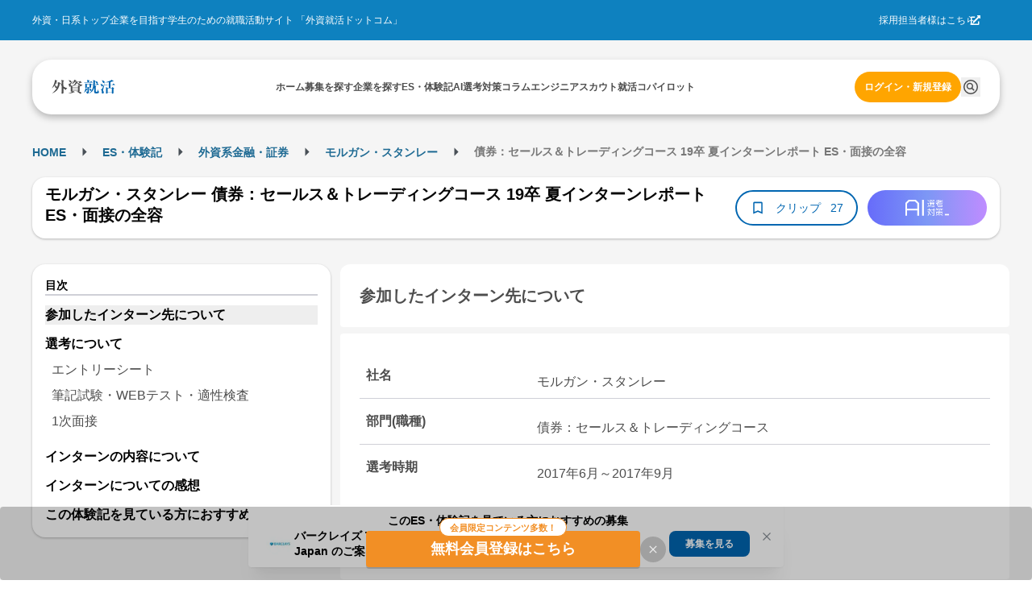

--- FILE ---
content_type: text/html; charset=utf-8
request_url: https://gaishishukatsu.com/selection_reports/11047
body_size: 16310
content:
<!DOCTYPE html><html lang="ja" class="scroll-pt-[150px]"><head><meta charSet="utf-8"/><meta name="viewport" content="width=device-width,initial-scale=1"/><meta name="format-detection" content="telephone=no"/><meta name="mobile-web-app-capable" content="yes"/><meta name="description" content="外資系・日系超一流企業を目指す学生のための就職活動サイト。トップ企業の求人情報から、過去の選考情報・先輩のエントリーシート・選考突破法・TOEIC勉強法・インターンシップまで多様なコンテンツを掲載。選考情報一括管理できるカレンダー機能も"/><meta name="keywords" content="外資,就活,外資系,就職,投資銀行,コンサル,商社"/><meta property="og:type" content="website"/><meta property="og:site_name" content="外資就活ドットコム"/><meta property="og:description" content="外資系・日系超一流企業を目指す学生のための就職活動サイト。トップ企業の求人情報から、過去の選考情報・先輩のエントリーシート・選考突破法・TOEIC勉強法・インターンシップまで多様なコンテンツを掲載。選考情報一括管理できるカレンダー機能も有"/><meta property="og:image" content="https://gaishishukatsu.com/next-image/common/ogp.png"/><meta property="og:locale" content="ja_JP"/><meta property="fb:app_id" content="152514804805611"/><meta name="facebook-domain-verification" content="rdf1tzoc35bm3zphygpoqnr9dkghrd"/><meta name="twitter:card" content="summary_large_image"/><meta name="twitter:site" content="@gaishishukatsu"/><link rel="shortcut icon" type="image/x-icon" href="/next-image/common/favicon.ico"/><link rel="preconnect" href="https://fonts.gstatic.com"/><link rel="preload" href="/next-image/common/logo/square.svg" as="image" fetchPriority="high"/><title>モルガン・スタンレー 債券：セールス＆トレーディングコース 19卒 夏インターンレポート ES・面接の全容 | 外資就活ドットコム</title><link rel="canonical" href="https://gaishishukatsu.com/selection_reports/11047"/><meta property="og:title" content="モルガン・スタンレー 債券：セールス＆トレーディングコース 19卒 夏インターンレポート ES・面接の全容 | 外資就活ドットコム"/><meta property="og:url" content="https://gaishishukatsu.com/selection_reports/11047"/><script type="application/ld+json">{&quot;@context&quot;:&quot;https://schema.org&quot;,&quot;@type&quot;:&quot;Article&quot;,&quot;headline&quot;:&quot;モルガン・スタンレー 債券：セールス＆トレーディングコース 19卒 夏インターンレポート ES・面接の全容&quot;,&quot;articleSection&quot;:[{&quot;@type&quot;:&quot;WebPageElement&quot;,&quot;name&quot;:&quot;エントリーした企業について&quot;,&quot;position&quot;:1},{&quot;@type&quot;:&quot;WebPageElement&quot;,&quot;name&quot;:&quot;選考について&quot;,&quot;position&quot;:2},{&quot;@type&quot;:&quot;WebPageElement&quot;,&quot;name&quot;:&quot;選考ステップ&quot;,&quot;position&quot;:3},{&quot;@type&quot;:&quot;WebPageElement&quot;,&quot;name&quot;:&quot;エントリーシート&quot;,&quot;position&quot;:4},{&quot;@type&quot;:&quot;WebPageElement&quot;,&quot;name&quot;:&quot;筆記試験・WEBテスト・適性検査&quot;,&quot;position&quot;:5},{&quot;@type&quot;:&quot;WebPageElement&quot;,&quot;name&quot;:&quot;1次面接&quot;,&quot;position&quot;:6},{&quot;@type&quot;:&quot;WebPageElement&quot;,&quot;name&quot;:&quot;インターンの内容について&quot;,&quot;position&quot;:7},{&quot;@type&quot;:&quot;WebPageElement&quot;,&quot;name&quot;:&quot;インターンについての感想&quot;,&quot;position&quot;:8}]}</script><script type="application/ld+json">[{&quot;@context&quot;:&quot;https://schema.org&quot;,&quot;@type&quot;:&quot;BreadcrumbList&quot;,&quot;itemListElement&quot;:[{&quot;@type&quot;:&quot;ListItem&quot;,&quot;position&quot;:1,&quot;name&quot;:&quot;HOME&quot;,&quot;item&quot;:&quot;https://gaishishukatsu.com/&quot;},{&quot;@type&quot;:&quot;ListItem&quot;,&quot;position&quot;:2,&quot;name&quot;:&quot;ES・体験記&quot;,&quot;item&quot;:&quot;https://gaishishukatsu.com/reports&quot;},{&quot;@type&quot;:&quot;ListItem&quot;,&quot;position&quot;:3,&quot;name&quot;:&quot;&quot;,&quot;item&quot;:&quot;https://gaishishukatsu.com/reports/industry/&quot;},{&quot;@type&quot;:&quot;ListItem&quot;,&quot;position&quot;:4,&quot;name&quot;:&quot;モルガン・スタンレー&quot;,&quot;item&quot;:&quot;https://gaishishukatsu.com/company/16/experiences&quot;},{&quot;@type&quot;:&quot;ListItem&quot;,&quot;position&quot;:5,&quot;name&quot;:&quot; 債券：セールス＆トレーディングコース 19卒 夏インターンレポート ES・面接の全容&quot;,&quot;item&quot;:&quot;&quot;}]}]</script><meta name="next-head-count" content="24"/><link rel="preload" href="/_next/static/css/bc67edf9ea46e4bb.css" as="style"/><link rel="stylesheet" href="/_next/static/css/bc67edf9ea46e4bb.css" data-n-g=""/><noscript data-n-css=""></noscript><script defer="" nomodule="" src="/_next/static/chunks/polyfills-c67a75d1b6f99dc8.js"></script><script src="/_next/static/chunks/webpack-f88d9c7d2d2f8b2c.js" defer=""></script><script src="/_next/static/chunks/framework-f381279230367c28.js" defer=""></script><script src="/_next/static/chunks/main-35bb7ad5753676c1.js" defer=""></script><script src="/_next/static/chunks/pages/_app-3073928a4d13ff6e.js" defer=""></script><script src="/_next/static/chunks/9894-90777cdd3bcca1f8.js" defer=""></script><script src="/_next/static/chunks/3051-1cb3068198108c30.js" defer=""></script><script src="/_next/static/chunks/9301-ca85663a1c604ce4.js" defer=""></script><script src="/_next/static/chunks/4183-ff10a5d1029db063.js" defer=""></script><script src="/_next/static/chunks/658-0556671e4139acbd.js" defer=""></script><script src="/_next/static/chunks/1541-d28f659d2b618724.js" defer=""></script><script src="/_next/static/chunks/pages/selection_reports/%5Bid%5D-60802238ee73a130.js" defer=""></script><script src="/_next/static/GLQ9WaFERPotXgxJDdY1g/_buildManifest.js" defer=""></script><script src="/_next/static/GLQ9WaFERPotXgxJDdY1g/_ssgManifest.js" defer=""></script></head><body><div id="__next"><div><div class="bg-background" role="banner" aria-label="header"><div class="fixed top-0 w-full z-50"><div class="w-full bg-background-footer justify-center p-16 hidden pc:flex"><div class="flex w-[1200px] justify-between items-center text-white text-sm"><div>外資・日系トップ企業を目指す学生のための就職活動サイト 「外資就活ドットコム」</div><div class="flex items-center gap-8"><a href="https://biz.gaishishukatsu.com/" target="_blank" rel="noopener noreferrer">採用担当者様はこちら</a><div class="ml-[-6px] mr-24 cursor-pointer"><svg stroke="currentColor" fill="currentColor" stroke-width="0" viewBox="0 0 512 512" height="1em" width="1em" xmlns="http://www.w3.org/2000/svg"><path d="M432,320H400a16,16,0,0,0-16,16V448H64V128H208a16,16,0,0,0,16-16V80a16,16,0,0,0-16-16H48A48,48,0,0,0,0,112V464a48,48,0,0,0,48,48H400a48,48,0,0,0,48-48V336A16,16,0,0,0,432,320ZM488,0h-128c-21.37,0-32.05,25.91-17,41l35.73,35.73L135,320.37a24,24,0,0,0,0,34L157.67,377a24,24,0,0,0,34,0L435.28,133.32,471,169c15,15,41,4.5,41-17V24A24,24,0,0,0,488,0Z"></path></svg></div></div></div></div><div class="flex pc:px-12 pc:pb-8 pc:pt-24 bg-background-1 flex-col justify-center items-center"><div class="flex w-full pc:max-w-[1200px] h-[68px] bg-white text-black-1 justify-center px-12 pc:px-24 pc:rounded-[24px] pc:shadow-header shadow-nav py-16"><div class="flex w-[1200px] self-stretch justify-between items-center text-sm"><div class="flex items-center pc:hidden"><button type="button" class="pc:hover:opacity-80 pc:hover:duration-300 pc:hover:ease-in-out" aria-label="ドロワーメニューを開く"><svg stroke="currentColor" fill="currentColor" stroke-width="0" viewBox="0 0 24 24" height="24" width="24" xmlns="http://www.w3.org/2000/svg"><path fill="none" d="M0 0h24v24H0z"></path><path d="M3 18h18v-2H3v2zm0-5h18v-2H3v2zm0-7v2h18V6H3z"></path></svg></button></div><a class="flex items-center gap-4" href="/"><img alt="GSSKTロゴ" fetchPriority="high" width="24" height="24" decoding="async" data-nimg="1" class="pc:cursor-pointer" style="color:transparent" src="/next-image/common/logo/square.svg"/></a><div class="hidden pc:flex justify-between items-center gap-20"><div class="relative"><a href="/"><span class="font-bold">ホーム</span></a></div><div class="relative"><a href="/recruiting_info"><span class="font-bold">募集を探す</span></a></div><div class="relative"><a href="/company"><span class="font-bold">企業を探す</span></a></div><div class="relative"><a href="/reports"><span class="font-bold">ES・体験記</span></a></div><div class="relative"><a href="/report_analytics/search"><span class="font-bold">AI選考対策</span></a></div><div class="relative"><a href="/columns"><span class="font-bold">コラム</span></a></div><div class="relative"><a href="/engineer"><span class="font-bold">エンジニア</span></a></div><div class="relative"><a href="/scouts"><span class="font-bold">スカウト</span></a></div><div class="relative"><a href="/mypage/entry_managements/progress"><span class="font-bold">就活コパイロット</span></a></div></div><div class="flex gap-8 items-center"><div class="relative py-4"><a class="text-accent-1 bg-transparent hover:bg-transparent pc:text-sm pc:bg-accent-2 pc:text-white pc:hover:bg-accent-1 pc:px-12 px-0 font-bold rounded-full py-12" href="/login">ログイン・新規登録</a></div></div></div></div></div></div><div class="bg-background-1 pc:pb-[136px] pb-[56px]"></div></div><main><div class="flex min-h-screen flex-col items-center bg-background-1 py-12 pc:py-32 mantine-1avyp1d"><div class="mx-auto flex pc:w-[1200px] justify-between paywall mantine-1avyp1d"><div class="mantine-1avyp1d"><div class="w-full bg-white pc:bg-background-1 py-8 mb-8 pc:w-[1200px] pc:pt-8 mantine-1avyp1d"><div class="h-28 font-bold hidden pc:block mantine-1avyp1d"><div class="mantine-Breadcrumbs-root mantine-1mv5iti"><div class="mantine-o3gyy4 mantine-Breadcrumbs-breadcrumb false"><a class="text-primary-1 hover:underline hover:opacity-50 text-[10px] pc:text-base font-bold" href="/">HOME</a></div><div class="mantine-Text-root mantine-Breadcrumbs-separator mantine-qa5af0"><svg stroke="currentColor" fill="currentColor" stroke-width="0" viewBox="0 0 24 24" height="25" width="25" xmlns="http://www.w3.org/2000/svg"><path d="M10 17l5-5-5-5v10z"></path><path fill="none" d="M0 24V0h24v24H0z"></path></svg></div><div class="mantine-o3gyy4 mantine-Breadcrumbs-breadcrumb false"><a class="text-primary-1 hover:underline hover:opacity-50 text-[10px] pc:text-base font-bold" href="/reports">ES・体験記</a></div><div class="mantine-Text-root mantine-Breadcrumbs-separator mantine-qa5af0"><svg stroke="currentColor" fill="currentColor" stroke-width="0" viewBox="0 0 24 24" height="25" width="25" xmlns="http://www.w3.org/2000/svg"><path d="M10 17l5-5-5-5v10z"></path><path fill="none" d="M0 24V0h24v24H0z"></path></svg></div><div class="mantine-o3gyy4 mantine-Breadcrumbs-breadcrumb false"><a class="text-primary-1 hover:underline hover:opacity-50 text-[10px] pc:text-base font-bold" href="/reports/industry"></a></div><div class="mantine-Text-root mantine-Breadcrumbs-separator mantine-qa5af0"><svg stroke="currentColor" fill="currentColor" stroke-width="0" viewBox="0 0 24 24" height="25" width="25" xmlns="http://www.w3.org/2000/svg"><path d="M10 17l5-5-5-5v10z"></path><path fill="none" d="M0 24V0h24v24H0z"></path></svg></div><div class="mantine-o3gyy4 mantine-Breadcrumbs-breadcrumb false"><a class="text-primary-1 hover:underline hover:opacity-50 text-[10px] pc:text-base font-bold" href="/company/16/experiences">モルガン・スタンレー</a></div><div class="mantine-Text-root mantine-Breadcrumbs-separator mantine-qa5af0"><svg stroke="currentColor" fill="currentColor" stroke-width="0" viewBox="0 0 24 24" height="25" width="25" xmlns="http://www.w3.org/2000/svg"><path d="M10 17l5-5-5-5v10z"></path><path fill="none" d="M0 24V0h24v24H0z"></path></svg></div><div class="mantine-o3gyy4 mantine-Breadcrumbs-breadcrumb overflow-hidden text-ellipsis whitespace-nowrap pb-[2px]"><span class="text-black-2 text-[10px] pc:text-base"> 債券：セールス＆トレーディングコース 19卒 夏インターンレポート ES・面接の全容</span></div></div></div><div class="pt-8 pc:hidden mantine-1avyp1d"><a href="/company/16/experiences"><svg stroke="currentColor" fill="currentColor" stroke-width="0" viewBox="0 0 24 24" class="bg-background rounded-[20px] p-4 mx-8 my-4" height="24" width="24" xmlns="http://www.w3.org/2000/svg"><path fill="none" d="M0 0h24v24H0z"></path><path d="M20 11H7.83l5.59-5.59L12 4l-8 8 8 8 1.41-1.41L7.83 13H20v-2z"></path></svg></a></div><div class="flex flex-col mb-8 items-center justify-between gap-x-12 bg-white px-16 py-4 pc:shadow-card pc:my-16 pc:h-[76px] pc:flex-row pc:rounded-[16px] mantine-1avyp1d"><h1 class="mantine-Text-root mantine-Title-root text-lg pc:text-xl text-black leading-relaxed mb-8 pc:mr-16 mantine-dicgnb">モルガン・スタンレー 債券：セールス＆トレーディングコース 19卒 夏インターンレポート ES・面接の全容</h1><div class="flex w-full justify-between pc:w-auto mantine-1avyp1d"><div class="flex gap-8 mantine-1avyp1d"><div class="bg-primary-1 text-white text-base rounded-[20px] flex items-center px-8 pc:hidden mantine-1avyp1d"><div class="flex h-20"><svg stroke="currentColor" fill="currentColor" stroke-width="0" viewBox="0 0 24 24" height="20" width="20" xmlns="http://www.w3.org/2000/svg"><path fill="none" d="M0 0h24v24H0z"></path><path d="M3 13h2v-2H3v2zm0 4h2v-2H3v2zm0-8h2V7H3v2zm4 4h14v-2H7v2zm0 4h14v-2H7v2zM7 7v2h14V7H7z"></path></svg> <span>目次</span></div></div><button class="rounded-[28px] border-[2px] text-center border-primary flex items-center px-16 pc:py-8 bg-white text-primary" type="button"><svg stroke="currentColor" fill="currentColor" stroke-width="0" viewBox="0 0 24 24" color="#0066B1" style="color:#0066B1" height="20px" width="20px" xmlns="http://www.w3.org/2000/svg"><path fill="none" d="M0 0h24v24H0V0z"></path><path d="M17 3H7c-1.1 0-2 .9-2 2v16l7-3 7 3V5c0-1.1-.9-2-2-2zm0 15l-5-2.18L7 18V5h10v13z"></path></svg><span class="text-base no-wrap mx-8 w-64">クリップ</span><span class="text-base no-wrap">27</span></button></div><div class="rounded-[32px] w-[94px] h-[32px] flex items-center justify-center cursor-pointer ml-12 pc:w-[148px] pc:h-[44px] mantine-1avyp1d" style="background:linear-gradient(to right, #676CFA, #7D97F5, #BF8CFF)"><img src="/next-image/reportAnalytics/logo.png" class="w-[54px] h-[20px]"/></div></div></div></div><div class="flex mantine-1avyp1d"><div class="w-[370px] pc:inline-block hidden mantine-1avyp1d"><div class="sticky top-[150px] mantine-1avyp1d"><div class="w-full rounded-[16px] shadow-card bg-white relative p-16 mantine-1avyp1d"><div class="border-b-2 border-b-line text-base font-bold leading mantine-1avyp1d">目次</div><ul><a class="text-md hover:font-bold" href="/selection_reports/11047#section-0"><li class="font-bold mt-12 bg-background-2">参加したインターン先について</li></a><a class="text-md hover:font-bold" href="/selection_reports/11047#section-1"><li class="font-bold mt-12 ">選考について</li></a><div class="p-4"><a class="block text-md text-black-1 py-4 mx-4 " href="/selection_reports/11047#section-2">エントリーシート</a><a class="block text-md text-black-1 py-4 mx-4 " href="/selection_reports/11047#section-3">筆記試験・WEBテスト・適性検査</a><a class="block text-md text-black-1 py-4 mx-4 " href="/selection_reports/11047#section-4">1次面接</a></div><a class="text-md hover:font-bold" href="/selection_reports/11047#section-5"><li class="font-bold mt-12 ">インターンの内容について</li></a><a class="text-md hover:font-bold" href="/selection_reports/11047#section-6"><li class="font-bold mt-12 ">インターンについての感想</li></a></ul></div></div></div><div class="flex flex-col px-8 pc:px-0 pc:ml-12 pc:w-[830px] mantine-1avyp1d"><section id="section-0" class="mb-16 pc:mb-24"><h2 id="section-0" class="bg-white p-24 text-lg pc:text-xl font-bold rounded-t-[12px] rounded-b-[4px] text-black-1 m-0">参加したインターン先について</h2><div class="bg-white rounded-t-[4px] rounded-b-[12px] text-black-1 mt-4 px-8 pc:mt-8 pc:p-24 pc:text-md mantine-1avyp1d"><div class="flex flex-col border-b-[1px] border-line mt-4 p-8 pc:mt-8 pc:flex-row"><h3 class="font-bold text-black-1 pc:w-1/4 m-0">社名</h3><div class="mt-8 whitespace-pre-wrap text-black-1 pc:w-3/4 pc:pl-20">モルガン・スタンレー</div></div><div class="flex flex-col border-b-[1px] border-line mt-4 p-8 pc:mt-8 pc:flex-row"><h3 class="font-bold text-black-1 pc:w-1/4 m-0">部門(職種)</h3><div class="mt-8 whitespace-pre-wrap text-black-1 pc:w-3/4 pc:pl-20">債券：セールス＆トレーディングコース</div></div><div class="flex flex-col border-b-[1px] border-line mt-4 p-8 pc:mt-8 pc:flex-row"><h3 class="font-bold text-black-1 pc:w-1/4 m-0">選考時期</h3><div class="mt-8 whitespace-pre-wrap text-black-1 pc:w-3/4 pc:pl-20">2017年6月～2017年9月</div></div></div><div class="bg-white mt-[-26px] rounded-4 p-12 mantine-1avyp1d"><a class="text-primary flex mt-32 w-[200px] font-bold" href="/company/16/experiences">この企業の体験記一覧<svg stroke="currentColor" fill="currentColor" stroke-width="0" viewBox="0 0 24 24" height="24" width="24" xmlns="http://www.w3.org/2000/svg"><path fill="none" d="M0 0h24v24H0V0z"></path><path d="M8.59 16.59L13.17 12 8.59 7.41 10 6l6 6-6 6-1.41-1.41z"></path></svg></a><a class="text-primary flex mt-8 w-[150px] font-bold" href="/company/16">企業研究ページ<svg stroke="currentColor" fill="currentColor" stroke-width="0" viewBox="0 0 24 24" height="24" width="24" xmlns="http://www.w3.org/2000/svg"><path fill="none" d="M0 0h24v24H0V0z"></path><path d="M8.59 16.59L13.17 12 8.59 7.41 10 6l6 6-6 6-1.41-1.41z"></path></svg></a></div></section><div class="mb-16 flex justify-center pc:hidden"></div><div class="relative mantine-1avyp1d"><div class="absolute left-1/2 top-[600px] -translate-x-1/2 -translate-y-1/2 flex flex-col bg-white shadow-modal-lg p-16 py-20 rounded-16 w-11/12 pc:w-3/4 z-10 mantine-1avyp1d"><div class="mantine-Text-root font-bold text-2xl text-black-1 mb-8 mantine-1d564l0">モルガン・スタンレー 債券：セールス＆トレーディングコース 19卒 夏インターンレポート ES・面接の全容</div><div class="mantine-1avyp1d">このレポートの続きを読むには、新規会員登録もしくはログインが必要です。</div><div class="text-black-1 p-20 mantine-1avyp1d"><ul class="mantine-List-root mantine-13onren"><li class="mantine-List-item font-bold mantine-haimib"><div class="___ref-itemWrapper mantine-iwg4hh mantine-List-itemWrapper"><span>選考について</span></div></li><ul class="mantine-List-root list-disc list-inside mantine-139h9mg"><li class="mantine-List-item text-base mantine-160cn03"><div class="___ref-itemWrapper mantine-iwg4hh mantine-List-itemWrapper"><span>エントリーシート</span></div></li><li class="mantine-List-item text-base mantine-160cn03"><div class="___ref-itemWrapper mantine-iwg4hh mantine-List-itemWrapper"><span>筆記試験・WEBテスト・適性検査</span></div></li><li class="mantine-List-item text-base mantine-160cn03"><div class="___ref-itemWrapper mantine-iwg4hh mantine-List-itemWrapper"><span>面接</span></div></li><li class="mantine-List-item text-base mantine-160cn03"><div class="___ref-itemWrapper mantine-iwg4hh mantine-List-itemWrapper"><span>その他の選考（インターン・ジョブ・グループディスカッション）</span></div></li></ul><li class="mantine-List-item font-bold mantine-haimib"><div class="___ref-itemWrapper mantine-iwg4hh mantine-List-itemWrapper"><span>インターンの内容について</span></div></li><li class="mantine-List-item font-bold mantine-haimib"><div class="___ref-itemWrapper mantine-iwg4hh mantine-List-itemWrapper"><span>インターンについての感想</span></div></li><div class="flex flex-col gap-4 bg-line p-16 rounded-12 mt-8 mantine-1avyp1d"><div class="mantine-Text-root text-base mantine-1d564l0">セールス志望であれば、
・金融への興味度が高い・キャラがたっているか・他者と差別化できる経験があるか・顔
これらどれかを持っている学生が選考を通過していたようである。「金融への興味度」は経済・ニュース<!-- -->...</div></div></ul></div><div class="flex justify-center mt-16 gap-8 mantine-1avyp1d"><a class="w-full text-white bg-gradient-to-r from-error to-sub font-bold text-center rounded-12 py-12" href="/mail_auth?inflowPath=%2Fselection_reports%2F11047">新規会員登録</a><a class="w-full text-white bg-primary-1 font-bold text-center rounded-12 py-12" href="/login">ログイン</a></div></div></div><div class="mb-16 pc:mb-24 "><section id="section-1"><h2 id="section-1" class="bg-white p-24 text-lg pc:text-xl font-bold rounded-t-[12px] rounded-b-[4px] text-black-1 m-0">選考について</h2><div class="text-md bg-white mt-4 p-16 rounded-[4px] pc:mt-8 pc:p-24"><h3 class="font-bold m-0">選考ステップ</h3><div class="border-t border-background-1 pt-12">エントリーシート → 筆記試験・WEBテスト・適性検査 → 1次面接</div></div></section><section id="section-2" class="text-md bg-white mt-4 p-16 rounded-[4px] pc:mt-8 pc:p-24 "><h3 class="text-md font-bold border-b border-background-1 m-0">エントリーシート</h3><div class="mt-16"><div class="w-full select-none font-bold text-black-1">質問（文字数）・提出方法</div><div class="w-full select-none whitespace-pre-wrap text-black-1 mt-4">・現時点であなたが就職先を決めるにあたって重視することは何ですか。※文字が小<!-- -->...</div></div></section><section id="section-3" class="text-md bg-white mt-4 p-16 rounded-[4px] pc:mt-8 pc:p-24 "><h3 class="text-md font-bold border-b border-background-1 m-0">筆記試験・WEBテスト・適性検査</h3><div class="mt-16"><div class="w-full select-none font-bold text-black-1">試験内容</div><div class="w-full select-none whitespace-pre-wrap text-black-1 mt-4">・ヒューマネージ社のテストセンター
・言語、旧型計数</div></div><div class="mt-16"><div class="w-full select-none font-bold text-black-1">難易度・対策・ボーダーライン</div><div class="w-full select-none whitespace-pre-wrap text-black-1 mt-4">債券以外全落ちという友達が散見されたため、債券は全部門の中で一番ボーダーは低いと思われる。
とはいえ、債券すらも<!-- -->...</div></div></section><section id="section-4" class="text-md bg-white mt-4 p-16 rounded-[4px] pc:mt-8 pc:p-24 rounded-b-[12px]"><h3 class="text-md font-bold border-b border-background-1 m-0">1次面接</h3><div class="mt-16"><div class="w-full select-none font-bold text-black-1">面接官の数・役職など</div><div class="w-full select-none whitespace-pre-wrap text-black-1 mt-4">現場社員2人。どちらもセールス</div></div><div class="mt-16"><div class="w-full select-none font-bold text-black-1">学生の数</div><div class="w-full select-none whitespace-pre-wrap text-black-1 mt-4">5人</div></div><div class="mt-16"><div class="w-full select-none font-bold text-black-1">会場</div><div class="w-full select-none whitespace-pre-wrap text-black-1 mt-4">本社大会議室に学生5人のブースが7つほど設置される</div></div><div class="mt-16"><div class="w-full select-none font-bold text-black-1">時間</div><div class="w-full select-none whitespace-pre-wrap text-black-1 mt-4">30分程度</div></div><div class="mt-16"><div class="w-full select-none font-bold text-black-1">進め方</div><div class="w-full select-none whitespace-pre-wrap text-black-1 mt-4">・面接官2人が自己紹介の後、アイスブレイク無しですぐに面接に突入<!-- -->...</div></div></section></div><section id="section-5" class="mb-16 pc:mb-24"><h2 id="section-5" class="bg-white p-24 text-lg pc:text-xl font-bold rounded-t-[12px] rounded-b-[4px] text-black-1 m-0">インターンの内容について</h2><div class="bg-white mt-4 p-16 rounded-[4px] pc:mt-8 pc:p-24 rounded-b-[12px] pc:text-md"><div class="mb-16"><h3 class="w-full select-none font-bold text-black-1 m-0">開催時期</h3><div class="w-full select-none whitespace-pre-wrap text-black-1 mt-4">８月上旬</div></div><div class="mb-16"><h3 class="w-full select-none font-bold text-black-1 m-0">実施日数・勤務時間</h3><div class="w-full select-none whitespace-pre-wrap text-black-1 mt-4">2日間9：00～18：00</div></div><div class="mb-16"><h3 class="w-full select-none font-bold text-black-1 m-0">開催場所</h3><div class="w-full select-none whitespace-pre-wrap text-black-1 mt-4">本社</div></div><div class="mb-16"><h3 class="w-full select-none font-bold text-black-1 m-0">待遇</h3><div class="w-full select-none whitespace-pre-wrap text-black-1 mt-4">お昼は支給、関東圏外の学生には宿泊場所と交通費を支給</div></div><div class="mb-16"><h3 class="w-full select-none font-bold text-black-1 m-0">参加者の大学・学年</h3><div class="w-full select-none whitespace-pre-wrap text-black-1 mt-4"><div class="mantine-Skeleton-root mantine-Skeleton-visible mantine-1aejbqe"></div></div></div><div class="mb-16"><h3 class="w-full select-none font-bold text-black-1 m-0">課題</h3><div class="w-full select-none whitespace-pre-wrap text-black-1 mt-4"><div class="mantine-Skeleton-root mantine-Skeleton-visible mantine-1aejbqe"></div></div></div><div class="mb-16"><h3 class="w-full select-none font-bold text-black-1 m-0">内容</h3><div class="w-full select-none whitespace-pre-wrap text-black-1 mt-4">・デスクローテーション
好きなプロダクトのデスクを選んで回れる。1日目2日目両日で実施。全部で10人ほどの社員さんのデスクを回れた。
・簡易的なトレードゲーム
簡易的な市場を再現し、学生全員でトレード...</div></div><div class="mb-16"><h3 class="w-full select-none font-bold text-black-1 m-0">印象・その他</h3><div class="w-full select-none whitespace-pre-wrap text-black-1 mt-4">・常に社員さんの評価の目にさらされるため、気が抜けない。ランチ時ですら学生の雰囲気、話し方などを評価しているようであった。（話し終わった後社員さんが自分の名札をチラ見していたのでそう言うことだと思う）...</div></div><div class="mb-16"><h3 class="w-full select-none font-bold text-black-1 m-0">メンターの有無</h3><div class="w-full select-none whitespace-pre-wrap text-black-1 mt-4"><div class="mantine-Skeleton-root mantine-Skeleton-visible mantine-1aejbqe"></div></div></div><div class="mb-16"><h3 class="w-full select-none font-bold text-black-1 m-0">内定・優遇</h3><div class="w-full select-none whitespace-pre-wrap text-black-1 mt-4"><div class="mantine-Skeleton-root mantine-Skeleton-visible mantine-1aejbqe"></div></div></div></div></section><section id="section-6" class="mb-16 pc:mb-24"><h2 id="section-6" class="bg-white p-24 text-lg pc:text-xl font-bold rounded-t-[12px] rounded-b-[4px] text-black-1 m-0">インターンについての感想</h2><div class="bg-white mt-4 p-16 rounded-[4px] pc:mt-8 pc:p-24 rounded-b-[12px] pc:text-md"><div class="mb-16"><h3 class="w-full select-none font-bold text-black-1 m-0">インターンの選考ではどのようなことが重視されていたと思いますか？（200字以上）</h3><div class="w-full select-none whitespace-pre-wrap text-black-1 mt-4">セールス志望であれば、
・金融への興味度が高い・キャラがたっているか・他者と差別化できる経験があるか・顔
これらどれかを持っている学生が選考を通過していたようである。「金融への興味度」は経済・ニュース...</div></div><div class="mb-16"><h3 class="w-full select-none font-bold text-black-1 m-0">インターン選考対策のため、どのような準備をしましたか？（180字以上）</h3><div class="w-full select-none whitespace-pre-wrap text-black-1 mt-4"><div class="mantine-Skeleton-root mantine-Skeleton-visible mantine-1aejbqe"></div></div></div><div class="mb-16"><h3 class="w-full select-none font-bold text-black-1 m-0">インターン中は、どのような学び・気づき・発見などがありましたか？（300字以上）</h3><div class="w-full select-none whitespace-pre-wrap text-black-1 mt-4"><div class="mantine-Skeleton-root mantine-Skeleton-visible mantine-1aejbqe"></div></div></div><div class="mb-16"><h3 class="w-full select-none font-bold text-black-1 m-0">インターン中の社員さんとの交流はどうでしたか？（35字以上）</h3><div class="w-full select-none whitespace-pre-wrap text-black-1 mt-4"><div class="mantine-Skeleton-root mantine-Skeleton-visible mantine-1aejbqe"></div></div></div><div class="mb-16"><h3 class="w-full select-none font-bold text-black-1 m-0">インターンを経て、志望度に変化はありましたか？その理由も合わせてご記入ください（200字以上）</h3><div class="w-full select-none whitespace-pre-wrap text-black-1 mt-4"><div class="mantine-Skeleton-root mantine-Skeleton-visible mantine-1aejbqe"></div></div></div><div class="mb-16"><h3 class="w-full select-none font-bold text-black-1 m-0">インターン後、インターン仲間や社員さんとの交流はどのように続いていますか？（35字以上）</h3><div class="w-full select-none whitespace-pre-wrap text-black-1 mt-4"><div class="mantine-Skeleton-root mantine-Skeleton-visible mantine-1aejbqe"></div></div></div><div class="mb-16"><h3 class="w-full select-none font-bold text-black-1 m-0">インターンにチャレンジする後輩へのアドバイスをお願いします。（150字以上）</h3><div class="w-full select-none whitespace-pre-wrap text-black-1 mt-4"><div class="mantine-Skeleton-root mantine-Skeleton-visible mantine-1aejbqe"></div></div></div></div></section><div class="mb-16 flex justify-center pc:hidden"></div><div class="border-y border-y-background-1 text-base text-black-2"><p>当サイト内に掲載されているすべての文章・画像の無断転載、転用を禁止します。</p></div><div class="inline-flex justify-between mt-16"><div><a href="/selection_reports/11016"><svg stroke="currentColor" fill="currentColor" stroke-width="0" viewBox="0 0 24 24" height="24" width="24" xmlns="http://www.w3.org/2000/svg"><path fill="none" d="M0 0h24v24H0V0z"></path><path d="M15.41 16.59L10.83 12l4.58-4.59L14 6l-6 6 6 6 1.41-1.41z"></path></svg>前の体験記</a></div><div><a href="/selection_reports/11067">次の体験記<svg stroke="currentColor" fill="currentColor" stroke-width="0" viewBox="0 0 24 24" height="24" width="24" xmlns="http://www.w3.org/2000/svg"><path fill="none" d="M0 0h24v24H0V0z"></path><path d="M8.59 16.59L13.17 12 8.59 7.41 10 6l6 6-6 6-1.41-1.41z"></path></svg></a></div></div></div></div></div></div></div></main><div><div class="pc:hidden"><div><div class="flex flex-col bg-background-footer px-16 pt-24 pb-[100px] text-white"><div class="flex flex-col text-base pb-24"><ul><li class="px-8 mb-12"><a class="block" href="/recruiting_info">募集を探す</a></li><li class="px-8 mb-12"><a class="block" href="/reports">ES・体験記</a></li><li class="px-8 mb-12"><a class="block" href="/columns">コラム</a></li><li class="px-8 mb-12"><a class="block" href="/questions">コミュニティ</a></li><li class="px-8 mb-12"><a class="block" href="/box">相談室</a></li><li class="px-8 mb-12"><a class="block" href="/engineer">エンジニア</a></li><li class="px-8 mb-12"><a class="block" target="_blank" href="https://event.gaishishukatsu.com/">イベント<span class="inline-flex"><svg stroke="currentColor" fill="currentColor" stroke-width="0" viewBox="0 0 512 512" height="1em" width="1em" xmlns="http://www.w3.org/2000/svg"><path d="M432,320H400a16,16,0,0,0-16,16V448H64V128H208a16,16,0,0,0,16-16V80a16,16,0,0,0-16-16H48A48,48,0,0,0,0,112V464a48,48,0,0,0,48,48H400a48,48,0,0,0,48-48V336A16,16,0,0,0,432,320ZM488,0h-128c-21.37,0-32.05,25.91-17,41l35.73,35.73L135,320.37a24,24,0,0,0,0,34L157.67,377a24,24,0,0,0,34,0L435.28,133.32,471,169c15,15,41,4.5,41-17V24A24,24,0,0,0,488,0Z"></path></svg></span></a></li><li class="px-8 mb-12"><div class="flex justify-between items-center"><span>企業を探す</span><svg stroke="currentColor" fill="currentColor" stroke-width="0" viewBox="0 0 320 512" class="transition-transform duration-200 " height="16" width="16" xmlns="http://www.w3.org/2000/svg"><path d="M310.6 233.4c12.5 12.5 12.5 32.8 0 45.3l-192 192c-12.5 12.5-32.8 12.5-45.3 0s-12.5-32.8 0-45.3L242.7 256 73.4 86.6c-12.5-12.5-12.5-32.8 0-45.3s32.8-12.5 45.3 0l192 192z"></path></svg></div><div class="overflow-hidden transition-max-height duration-300 ease-in-out max-h-0"><ul class="ml-8"><li class="my-8"><a href="/company/industry/1" class="block">コンサル・シンクタンク</a></li><li class="my-8"><a href="/company/industry/2" class="block">外資系金融・証券</a></li><li class="my-8"><a href="/company/industry/3" class="block">日系金融・証券</a></li><li class="my-8"><a href="/company/industry/5" class="block">商社</a></li><li class="my-8"><a href="/company/industry/4" class="block">外資系メーカー・サービス</a></li><li class="my-8"><a href="/company/industry/8" class="block">日系メーカー・サービス</a></li><li class="my-8"><a href="/company/industry/6" class="block">国家公務員・公的機関</a></li><li class="my-8"><a href="/company/industry/7" class="block">ITサービス</a></li><li class="my-8"><a href="/company/industry/11" class="block">デベロッパー・建設</a></li><li class="my-8"><a href="/company/industry/9" class="block">マスコミ・広告</a></li></ul></div></li><li class="px-8 mb-12"><div class="flex justify-between items-center"><span>業界のES・体験記</span><svg stroke="currentColor" fill="currentColor" stroke-width="0" viewBox="0 0 320 512" class="transition-transform duration-200 " height="16" width="16" xmlns="http://www.w3.org/2000/svg"><path d="M310.6 233.4c12.5 12.5 12.5 32.8 0 45.3l-192 192c-12.5 12.5-32.8 12.5-45.3 0s-12.5-32.8 0-45.3L242.7 256 73.4 86.6c-12.5-12.5-12.5-32.8 0-45.3s32.8-12.5 45.3 0l192 192z"></path></svg></div><div class="overflow-hidden transition-max-height duration-300 ease-in-out max-h-0"><ul class="ml-8"><li class="my-8"><a href="/reports/industry/1" class="block">コンサル・シンクタンク</a></li><li class="my-8"><a href="/reports/industry/2" class="block">外資系金融・証券</a></li><li class="my-8"><a href="/reports/industry/3" class="block">日系金融・証券</a></li><li class="my-8"><a href="/reports/industry/5" class="block">商社</a></li><li class="my-8"><a href="/reports/industry/4" class="block">外資系メーカー・サービス</a></li><li class="my-8"><a href="/reports/industry/8" class="block">日系メーカー・サービス</a></li><li class="my-8"><a href="/reports/industry/6" class="block">国家公務員・公的機関</a></li><li class="my-8"><a href="/reports/industry/7" class="block">ITサービス</a></li><li class="my-8"><a href="/reports/industry/11" class="block">デベロッパー・建設</a></li><li class="my-8"><a href="/reports/industry/9" class="block">マスコミ・広告</a></li></ul></div></li><li class="px-8 mb-12"><div class="flex justify-between items-center"><span>部門・職種別のES・体験記</span><svg stroke="currentColor" fill="currentColor" stroke-width="0" viewBox="0 0 320 512" class="transition-transform duration-200 " height="16" width="16" xmlns="http://www.w3.org/2000/svg"><path d="M310.6 233.4c12.5 12.5 12.5 32.8 0 45.3l-192 192c-12.5 12.5-32.8 12.5-45.3 0s-12.5-32.8 0-45.3L242.7 256 73.4 86.6c-12.5-12.5-12.5-32.8 0-45.3s32.8-12.5 45.3 0l192 192z"></path></svg></div><div class="overflow-hidden transition-max-height duration-300 ease-in-out max-h-0"><ul class="ml-8"><li class="my-8"><a href="/reports/department/1" class="block">コンサルタント</a></li><li class="my-8"><a href="/reports/department/3" class="block">投資銀行部門（IBD）</a></li><li class="my-8"><a href="/reports/department/4" class="block">銀行／証券マーケット業務</a></li><li class="my-8"><a href="/reports/department/5" class="block">ミドル・バックオフィス</a></li><li class="my-8"><a href="/reports/department/6" class="block">マーケティング</a></li><li class="my-8"><a href="/reports/department/7" class="block">ファイナンス</a></li><li class="my-8"><a href="/reports/department/8" class="block">セールス・営業</a></li><li class="my-8"><a href="/reports/department/9" class="block">アクチュアリー・クオンツ</a></li><li class="my-8"><a href="/reports/department/10" class="block">システムエンジニア</a></li><li class="my-8"><a href="/reports/department/13" class="block">R&amp;D（技術研究職）</a></li><li class="my-8"><a href="/reports/department/17" class="block">総合職</a></li><li class="my-8"><a href="/reports/department/22" class="block">ジャーナリスト</a></li><li class="my-8"><a href="/reports/department/30" class="block">プログラマー</a></li><li class="my-8"><a href="/reports/department/31" class="block">ソフトウェアエンジニア</a></li><li class="my-8"><a href="/reports/department/32" class="block">データサイエンティスト</a></li></ul></div></li><li class="px-8 mb-12"><a href="/faq">ヘルプ・お問い合わせ</a></li><li class="px-8 mb-12"><a href="/disclaimer">著作権・免責事項</a></li><li class="px-8 mb-12"><a href="/terms">利用規約</a></li><li class="px-8 mb-12"><a href="/service_privacy_policy">プライバシーポリシー</a></li><li class="px-8 mb-12"><a href="/corporate_privacy_policy">個人情報保護方針</a></li><li class="px-8 mb-12"><a href="https://biz.gaishishukatsu.com/contact/">採用ご担当者の方はこちら</a></li><li class="px-8 mb-12"><a target="_blank" rel="noreferrer" href="http://howtelevision.co.jp/">運営会社</a></li><li class="px-8 mb-12"><a href="https://next.gaishishukatsu.com">外資就活ネクスト</a></li><li class="px-8 mb-12"><a href="https://mond.how/">mond</a></li></ul></div><div class="flex flex-col items-start justify-between"><div class="flex justify-center items-center gap-12"><div class="pb-24"><img alt="外資就活" loading="lazy" width="128" height="125" decoding="async" data-nimg="1" class="w-full h-[60px]" style="color:transparent" src="/_next/static/media/square_white.cbbe41a6.svg"/></div><div class="flex justify-between gap-16"><a target="_blank" rel="noreferrer" href="https://twitter.com/gaishishukatsu"><svg stroke="currentColor" fill="currentColor" stroke-width="0" viewBox="0 0 512 512" height="24" width="24" xmlns="http://www.w3.org/2000/svg"><path d="M389.2 48h70.6L305.6 224.2 487 464H345L233.7 318.6 106.5 464H35.8L200.7 275.5 26.8 48H172.4L272.9 180.9 389.2 48zM364.4 421.8h39.1L151.1 88h-42L364.4 421.8z"></path></svg></a><a target="_blank" rel="noreferrer" href="https://www.instagram.com/gaishishukatsu/"><svg stroke="currentColor" fill="currentColor" stroke-width="0" viewBox="0 0 448 512" height="24" width="24" xmlns="http://www.w3.org/2000/svg"><path d="M224.1 141c-63.6 0-114.9 51.3-114.9 114.9s51.3 114.9 114.9 114.9S339 319.5 339 255.9 287.7 141 224.1 141zm0 189.6c-41.1 0-74.7-33.5-74.7-74.7s33.5-74.7 74.7-74.7 74.7 33.5 74.7 74.7-33.6 74.7-74.7 74.7zm146.4-194.3c0 14.9-12 26.8-26.8 26.8-14.9 0-26.8-12-26.8-26.8s12-26.8 26.8-26.8 26.8 12 26.8 26.8zm76.1 27.2c-1.7-35.9-9.9-67.7-36.2-93.9-26.2-26.2-58-34.4-93.9-36.2-37-2.1-147.9-2.1-184.9 0-35.8 1.7-67.6 9.9-93.9 36.1s-34.4 58-36.2 93.9c-2.1 37-2.1 147.9 0 184.9 1.7 35.9 9.9 67.7 36.2 93.9s58 34.4 93.9 36.2c37 2.1 147.9 2.1 184.9 0 35.9-1.7 67.7-9.9 93.9-36.2 26.2-26.2 34.4-58 36.2-93.9 2.1-37 2.1-147.8 0-184.8zM398.8 388c-7.8 19.6-22.9 34.7-42.6 42.6-29.5 11.7-99.5 9-132.1 9s-102.7 2.6-132.1-9c-19.6-7.8-34.7-22.9-42.6-42.6-11.7-29.5-9-99.5-9-132.1s-2.6-102.7 9-132.1c7.8-19.6 22.9-34.7 42.6-42.6 29.5-11.7 99.5-9 132.1-9s102.7-2.6 132.1 9c19.6 7.8 34.7 22.9 42.6 42.6 11.7 29.5 9 99.5 9 132.1s2.7 102.7-9 132.1z"></path></svg></a><a target="_blank" rel="noreferrer" href="https://www.youtube.com/channel/UC9_2jJe84pFJbufV_hQ9-Pg"><svg stroke="currentColor" fill="currentColor" stroke-width="0" viewBox="0 0 576 512" height="24" width="24" xmlns="http://www.w3.org/2000/svg"><path d="M549.655 124.083c-6.281-23.65-24.787-42.276-48.284-48.597C458.781 64 288 64 288 64S117.22 64 74.629 75.486c-23.497 6.322-42.003 24.947-48.284 48.597-11.412 42.867-11.412 132.305-11.412 132.305s0 89.438 11.412 132.305c6.281 23.65 24.787 41.5 48.284 47.821C117.22 448 288 448 288 448s170.78 0 213.371-11.486c23.497-6.321 42.003-24.171 48.284-47.821 11.412-42.867 11.412-132.305 11.412-132.305s0-89.438-11.412-132.305zm-317.51 213.508V175.185l142.739 81.205-142.739 81.201z"></path></svg></a><a target="_blank" rel="noreferrer" href="https://www.tiktok.com/@gaishishukatsu_com"><svg stroke="currentColor" fill="currentColor" stroke-width="0" viewBox="0 0 448 512" height="24" width="24" xmlns="http://www.w3.org/2000/svg"><path d="M448,209.91a210.06,210.06,0,0,1-122.77-39.25V349.38A162.55,162.55,0,1,1,185,188.31V278.2a74.62,74.62,0,1,0,52.23,71.18V0l88,0a121.18,121.18,0,0,0,1.86,22.17h0A122.18,122.18,0,0,0,381,102.39a121.43,121.43,0,0,0,67,20.14Z"></path></svg></a></div></div><div class="flex flex-col"><div class="flex max-w-[260px] gap-8 pb-12"><a href="https://gsskt.onelink.me/TB3c/i81csz59"><img alt="Download on the App Store" loading="lazy" width="270" height="80" decoding="async" data-nimg="1" style="color:transparent" srcSet="/_next/image?url=%2F_next%2Fstatic%2Fmedia%2Fios.db651d84.png&amp;w=384&amp;q=75 1x, /_next/image?url=%2F_next%2Fstatic%2Fmedia%2Fios.db651d84.png&amp;w=640&amp;q=75 2x" src="/_next/image?url=%2F_next%2Fstatic%2Fmedia%2Fios.db651d84.png&amp;w=640&amp;q=75"/></a><a href="https://play.google.com/store/apps/details?id=com.gaishishukatsu.Gaishishukatsu&amp;hl=ja&amp;gl=US"><img alt="GET IT ON Google Play" loading="lazy" width="269" height="80" decoding="async" data-nimg="1" style="color:transparent" srcSet="/_next/image?url=%2F_next%2Fstatic%2Fmedia%2Fandroid.d9ebc8d0.png&amp;w=384&amp;q=75 1x, /_next/image?url=%2F_next%2Fstatic%2Fmedia%2Fandroid.d9ebc8d0.png&amp;w=640&amp;q=75 2x" src="/_next/image?url=%2F_next%2Fstatic%2Fmedia%2Fandroid.d9ebc8d0.png&amp;w=640&amp;q=75"/></a></div><div class="text-sm text-white">© Howtelevision,Inc. All Rights Reserved.</div></div></div></div></div></div><div class="hidden pc:block"><div><div class="h-[508px] flex justify-center items-start gap-24 p-64 bg-background-footer"><div class="flex-1 flex flex-col h-full items-start justify-between"><div class="flex flex-col gap-12"><div class="pb-8"><img alt="外資就活" loading="lazy" width="128" height="125" decoding="async" data-nimg="1" class="w-full h-[100px]" style="color:transparent" src="/_next/static/media/square_white.cbbe41a6.svg"/></div><div class="flex justify-between text-white"><a target="_blank" rel="noreferrer" href="https://twitter.com/gaishishukatsu"><svg stroke="currentColor" fill="currentColor" stroke-width="0" viewBox="0 0 512 512" height="1em" width="1em" xmlns="http://www.w3.org/2000/svg"><path d="M389.2 48h70.6L305.6 224.2 487 464H345L233.7 318.6 106.5 464H35.8L200.7 275.5 26.8 48H172.4L272.9 180.9 389.2 48zM364.4 421.8h39.1L151.1 88h-42L364.4 421.8z"></path></svg></a><a target="_blank" rel="noreferrer" href="https://www.instagram.com/gaishishukatsu/"><svg stroke="currentColor" fill="currentColor" stroke-width="0" viewBox="0 0 448 512" height="1em" width="1em" xmlns="http://www.w3.org/2000/svg"><path d="M224.1 141c-63.6 0-114.9 51.3-114.9 114.9s51.3 114.9 114.9 114.9S339 319.5 339 255.9 287.7 141 224.1 141zm0 189.6c-41.1 0-74.7-33.5-74.7-74.7s33.5-74.7 74.7-74.7 74.7 33.5 74.7 74.7-33.6 74.7-74.7 74.7zm146.4-194.3c0 14.9-12 26.8-26.8 26.8-14.9 0-26.8-12-26.8-26.8s12-26.8 26.8-26.8 26.8 12 26.8 26.8zm76.1 27.2c-1.7-35.9-9.9-67.7-36.2-93.9-26.2-26.2-58-34.4-93.9-36.2-37-2.1-147.9-2.1-184.9 0-35.8 1.7-67.6 9.9-93.9 36.1s-34.4 58-36.2 93.9c-2.1 37-2.1 147.9 0 184.9 1.7 35.9 9.9 67.7 36.2 93.9s58 34.4 93.9 36.2c37 2.1 147.9 2.1 184.9 0 35.9-1.7 67.7-9.9 93.9-36.2 26.2-26.2 34.4-58 36.2-93.9 2.1-37 2.1-147.8 0-184.8zM398.8 388c-7.8 19.6-22.9 34.7-42.6 42.6-29.5 11.7-99.5 9-132.1 9s-102.7 2.6-132.1-9c-19.6-7.8-34.7-22.9-42.6-42.6-11.7-29.5-9-99.5-9-132.1s-2.6-102.7 9-132.1c7.8-19.6 22.9-34.7 42.6-42.6 29.5-11.7 99.5-9 132.1-9s102.7-2.6 132.1 9c19.6 7.8 34.7 22.9 42.6 42.6 11.7 29.5 9 99.5 9 132.1s2.7 102.7-9 132.1z"></path></svg></a><a target="_blank" rel="noreferrer" href="https://www.youtube.com/channel/UC9_2jJe84pFJbufV_hQ9-Pg"><svg stroke="currentColor" fill="currentColor" stroke-width="0" viewBox="0 0 576 512" height="1em" width="1em" xmlns="http://www.w3.org/2000/svg"><path d="M549.655 124.083c-6.281-23.65-24.787-42.276-48.284-48.597C458.781 64 288 64 288 64S117.22 64 74.629 75.486c-23.497 6.322-42.003 24.947-48.284 48.597-11.412 42.867-11.412 132.305-11.412 132.305s0 89.438 11.412 132.305c6.281 23.65 24.787 41.5 48.284 47.821C117.22 448 288 448 288 448s170.78 0 213.371-11.486c23.497-6.321 42.003-24.171 48.284-47.821 11.412-42.867 11.412-132.305 11.412-132.305s0-89.438-11.412-132.305zm-317.51 213.508V175.185l142.739 81.205-142.739 81.201z"></path></svg></a><a target="_blank" rel="noreferrer" href="https://www.tiktok.com/@gaishishukatsu_com"><svg stroke="currentColor" fill="currentColor" stroke-width="0" viewBox="0 0 448 512" height="1em" width="1em" xmlns="http://www.w3.org/2000/svg"><path d="M448,209.91a210.06,210.06,0,0,1-122.77-39.25V349.38A162.55,162.55,0,1,1,185,188.31V278.2a74.62,74.62,0,1,0,52.23,71.18V0l88,0a121.18,121.18,0,0,0,1.86,22.17h0A122.18,122.18,0,0,0,381,102.39a121.43,121.43,0,0,0,67,20.14Z"></path></svg></a></div></div><div class="flex flex-col gap-8"><div class="flex w-full gap-8"><a href="https://gsskt.onelink.me/TB3c/i81csz59"><img alt="Download on the App Store" loading="lazy" width="270" height="80" decoding="async" data-nimg="1" style="color:transparent" srcSet="/_next/image?url=%2F_next%2Fstatic%2Fmedia%2Fios.db651d84.png&amp;w=384&amp;q=75 1x, /_next/image?url=%2F_next%2Fstatic%2Fmedia%2Fios.db651d84.png&amp;w=640&amp;q=75 2x" src="/_next/image?url=%2F_next%2Fstatic%2Fmedia%2Fios.db651d84.png&amp;w=640&amp;q=75"/></a><a href="https://play.google.com/store/apps/details?id=com.gaishishukatsu.Gaishishukatsu&amp;hl=ja&amp;gl=US"><img alt="GET IT ON Google Play" loading="lazy" width="269" height="80" decoding="async" data-nimg="1" style="color:transparent" srcSet="/_next/image?url=%2F_next%2Fstatic%2Fmedia%2Fandroid.d9ebc8d0.png&amp;w=384&amp;q=75 1x, /_next/image?url=%2F_next%2Fstatic%2Fmedia%2Fandroid.d9ebc8d0.png&amp;w=640&amp;q=75 2x" src="/_next/image?url=%2F_next%2Fstatic%2Fmedia%2Fandroid.d9ebc8d0.png&amp;w=640&amp;q=75"/></a></div><div class="text-xs text-white">© Howtelevision,Inc. All Rights Reserved.</div></div></div><div class="flex-1 flex h-full items-start"><ul class="flex flex-col text-sm text-white font-bold gap-8"><li><a class="block" href="/recruiting_info">募集を探す </a></li><li><a class="block" href="/reports">ES・体験記 </a></li><li><a class="block" href="/columns">コラム </a></li><li><a class="block" href="/questions">コミュニティ </a></li><li><a class="block" href="/box">相談室 </a></li><li><a class="block" href="/engineer">エンジニア </a></li><li><a class="block" target="_blank" href="https://event.gaishishukatsu.com/">イベント <span class="inline-flex"><svg stroke="currentColor" fill="currentColor" stroke-width="0" viewBox="0 0 512 512" height="1em" width="1em" xmlns="http://www.w3.org/2000/svg"><path d="M432,320H400a16,16,0,0,0-16,16V448H64V128H208a16,16,0,0,0,16-16V80a16,16,0,0,0-16-16H48A48,48,0,0,0,0,112V464a48,48,0,0,0,48,48H400a48,48,0,0,0,48-48V336A16,16,0,0,0,432,320ZM488,0h-128c-21.37,0-32.05,25.91-17,41l35.73,35.73L135,320.37a24,24,0,0,0,0,34L157.67,377a24,24,0,0,0,34,0L435.28,133.32,471,169c15,15,41,4.5,41-17V24A24,24,0,0,0,488,0Z"></path></svg></span></a></li></ul></div><div class="flex-1 flex flex-col h-full items-start"><div class="text-white"><div class="font-bold text-sm pb-8">企業を探す</div><ul class="flex flex-col gap-8 text-sm"><li><a href="/company/industry/1">コンサル・シンクタンク</a></li><li><a href="/company/industry/2">外資系金融・証券</a></li><li><a href="/company/industry/3">日系金融・証券</a></li><li><a href="/company/industry/5">商社</a></li><li><a href="/company/industry/4">外資系メーカー・サービス</a></li><li><a href="/company/industry/8">日系メーカー・サービス</a></li><li><a href="/company/industry/6">国家公務員・公的機関</a></li><li><a href="/company/industry/7">ITサービス</a></li><li><a href="/company/industry/11">デベロッパー・建設</a></li><li><a href="/company/industry/9">マスコミ・広告</a></li></ul></div></div><div class="flex-1 flex flex-col h-full items-start"><div class="text-white"><div class="font-bold text-sm pb-8">業界のES・体験記</div><ul class="flex flex-col gap-8 text-sm"><li><a href="/reports/industry/1">コンサル・シンクタンク</a></li><li><a href="/reports/industry/2">外資系金融・証券</a></li><li><a href="/reports/industry/3">日系金融・証券</a></li><li><a href="/reports/industry/5">商社</a></li><li><a href="/reports/industry/4">外資系メーカー・サービス</a></li><li><a href="/reports/industry/8">日系メーカー・サービス</a></li><li><a href="/reports/industry/6">国家公務員・公的機関</a></li><li><a href="/reports/industry/7">ITサービス</a></li><li><a href="/reports/industry/11">デベロッパー・建設</a></li><li><a href="/reports/industry/9">マスコミ・広告</a></li></ul></div></div><div class="flex-1 flex flex-col h-full items-start"><div class="text-white"><div class="font-bold text-sm pb-8">部門・職種別のES・体験記</div><ul class="flex flex-col gap-8 text-sm"><li><a href="/reports/department/1">コンサルタント</a></li><li><a href="/reports/department/3">投資銀行部門（IBD）</a></li><li><a href="/reports/department/4">銀行／証券マーケット業務</a></li><li><a href="/reports/department/5">ミドル・バックオフィス</a></li><li><a href="/reports/department/6">マーケティング</a></li><li><a href="/reports/department/7">ファイナンス</a></li><li><a href="/reports/department/8">セールス・営業</a></li><li><a href="/reports/department/9">アクチュアリー・クオンツ</a></li><li><a href="/reports/department/10">システムエンジニア</a></li><li><a href="/reports/department/13">R&amp;D（技術研究職）</a></li><li><a href="/reports/department/17">総合職</a></li><li><a href="/reports/department/22">ジャーナリスト</a></li><li><a href="/reports/department/30">プログラマー</a></li><li><a href="/reports/department/31">ソフトウェアエンジニア</a></li><li><a href="/reports/department/32">データサイエンティスト</a></li></ul></div></div><div class="flex-1 flex flex-col h-full items-start"><div class="text-white"><ul class="flex flex-col gap-8 text-sm"><li class="px-8"><a href="/faq">ヘルプ・お問い合わせ</a></li><li class="px-8"><a href="/disclaimer">著作権・免責事項</a></li><li class="px-8"><a href="/terms">利用規約</a></li><li class="px-8"><a href="/service_privacy_policy">プライバシーポリシー</a></li><li class="px-8"><a href="/corporate_privacy_policy">個人情報保護方針</a></li><li class="px-8"><a href="https://biz.gaishishukatsu.com/contact/">採用ご担当者の方はこちら</a></li><li class="px-8"><a target="_blank" rel="noreferrer" href="http://howtelevision.co.jp/">運営会社</a></li><li class="px-8"><a href="https://next.gaishishukatsu.com">外資就活ネクスト</a></li><li class="px-8"><a href="https://mond.how/">mond</a></li></ul></div></div></div></div></div></div></div><script>
        !function(e,t,n,s,u,a){e.twq||(s=e.twq=function(){s.exe?s.exe.apply(s,arguments):s.queue.push(arguments);
        },s.version='1.1',s.queue=[],u=t.createElement(n),u.async=!0,u.src='https://static.ads-twitter.com/uwt.js',
        a=t.getElementsByTagName(n)[0],a.parentNode.insertBefore(u,a))}(window,document,'script');
        twq('config','oeh4c');
        </script><script>
          (function(g,d,o){
            g._ltq=g._ltq||[];g._lt=g._lt||function(){g._ltq.push(arguments)};
            var h=location.protocol==='https:'?'https://d.line-scdn.net':'http://d.line-cdn.net';
            var s=d.createElement('script');s.async=1;
            s.src=o||h+'/n/line_tag/public/release/v1/lt.js';
            var t=d.getElementsByTagName('script')[0];t.parentNode.insertBefore(s,t);
              })(window, document);
          _lt('init', {
            customerType: 'lap',
            tagId: '1010769f-1205-4450-a554-9f3e269d814c'
          });
          _lt('send', 'pv', ['1010769f-1205-4450-a554-9f3e269d814c']);
        </script><noscript><img alt="LINE Tag Base Code" loading="lazy" width="1" height="1" decoding="async" data-nimg="1" style="color:transparent;display:none" srcSet="/_next/image?url=https%3A%2F%2Ftr.line.me%2Ftag.gif%3Fc_t%3Dlap%26t_id%3D1010769f-1205-4450-a554-9f3e269d814c%26e%3Dpv%26noscript%3D1&amp;w=16&amp;q=75 1x" src="/_next/image?url=https%3A%2F%2Ftr.line.me%2Ftag.gif%3Fc_t%3Dlap%26t_id%3D1010769f-1205-4450-a554-9f3e269d814c%26e%3Dpv%26noscript%3D1&amp;w=16&amp;q=75"/></noscript><script>
        !function(f,b,e,v,n,t,s){
          if(f.fbq)return;n=f.fbq=function(){n.callMethod?
            n.callMethod.apply(n,arguments):n.queue.push(arguments)};
          if(!f._fbq)f._fbq=n;n.push=n;n.loaded=!0;n.version='2.0';
          n.queue=[];t=b.createElement(e);t.async=!0;
          t.src=v;s=b.getElementsByTagName(e)[0];
          s.parentNode.insertBefore(t,s)}(window, document,'script',
            'https://connect.facebook.net/en_US/fbevents.js');
          fbq('init', '533578025280022');
          fbq('track', 'PageView');
        </script><noscript><img alt="Meta Pixel Code" loading="lazy" width="1" height="1" decoding="async" data-nimg="1" style="color:transparent;display:none" srcSet="/_next/image?url=https%3A%2F%2Fwww.facebook.com%2Ftr%3Fid%3D533578025280022%26ev%3DPageView%26noscript%3D1&amp;w=16&amp;q=75 1x" src="/_next/image?url=https%3A%2F%2Fwww.facebook.com%2Ftr%3Fid%3D533578025280022%26ev%3DPageView%26noscript%3D1&amp;w=16&amp;q=75"/></noscript><script type="text/javascript"> (function(c,l,a,r,i,t,y){
          c[a]=c[a]||function(){(c[a].q=c[a].q||[]).push(arguments)};
          t=l.createElement(r);t.async=1;t.src="https://www.clarity.ms/tag/"+i;
          y=l.getElementsByTagName(r)[0];y.parentNode.insertBefore(t,y);
      })(window, document, "clarity", "script", "nr7yywna6p");</script></div><script id="__NEXT_DATA__" type="application/json">{"props":{"pageProps":{"isLogin":false,"selectionReport":{"reportId":11047,"nextReportId":11067,"previousReportId":11016,"graduationYear":2019,"company":{"id":16,"name":"モルガン・スタンレー"},"department":{"id":1517,"name":"債券：セールス＆トレーディングコース"},"selectionType":"summer","getOffer":false,"isClipped":false,"clipCount":27,"eventName":"","sectionList":[{"id":5,"sectionName":"参加したインターン先について","questionAnswerList":[{"question":"選考時期","answer":"2017年6月～2017年9月","inputType":"text"}]},{"id":6,"sectionName":"インターンの内容について","questionAnswerList":[{"question":"開催時期","answer":"８月上旬","inputType":"text"},{"question":"実施日数・勤務時間","answer":"2日間9：00～18：00","inputType":"text"},{"question":"開催場所","answer":"本社","inputType":"text"},{"question":"待遇","answer":"お昼は支給、関東圏外の学生には宿泊場所と交通費を支給","inputType":"text"},{"question":"参加者の大学・学年","answer":"東大から関関同立まで。理系院生が３割程度","inputType":"text"},{"question":"課題","answer":"自分が活躍できる職種は何か（最終日に社員さんの前で1分間プレゼンがある旨を、事前に告知される）","inputType":"text"},{"question":"内容","answer":"・デスクローテーション\n好きなプロダクトのデスクを選んで回れる。1日目2日目両日で実施。全部で10人ほどの社員さんのデスクを回れた。\n・簡易的なトレードゲーム\n簡易的な市場を再現し、学生全員でトレードゲームを行う。トレーダー資質を見ている。個人戦。\n・セールスゲーム\n5人程度の班に分かれ、審査員の社員さん3人におすすめのモノをセールスする。社員さんへの質問は各班3回まで。社員さんのニーズを汲み取る力、モノをプレゼンする力など、セールスの資質を見ている。\n・トレードゲーム2つ目\n1回目のトレードゲームは個人戦であったが、2回目はグループ戦。内容は1回目のものと異なる。マーケット感覚の有無を見ているようである。\n・各職種の業務説明\n各職種30分ずつほどで説明をしていただく。事前知識がなくともこの講義で大体理解できる。","inputType":"textarea"},{"question":"印象・その他","answer":"・常に社員さんの評価の目にさらされるため、気が抜けない。ランチ時ですら学生の雰囲気、話し方などを評価しているようであった。（話し終わった後社員さんが自分の名札をチラ見していたのでそう言うことだと思う）\n\n・学生はセールス志望、トレーダー志望でかなり性質・スペックが異なる。\nトレーダー志望は東大京大の理系院生がほとんど。性格に難があるような人もいる。\nセールス志望の学生は大きく3タイプに分かれる。\n①キャラが立っている②奇抜な経験を持っている③かわいいorかっこいい（ミスコン出場者など）\n特に①は広範な意味でのキャラ立ちである。人目をひく華やかなキャラ、コミュ強、かなり大人びている人など。","inputType":"textarea"},{"question":"メンターの有無","answer":"インターン中は特定のメンターはつかず、全社員さんが関わってくれる。","inputType":"text"},{"question":"内定・優遇","answer":"内定は直接は出ない。セールス志望者のうち優秀者は後日ディナーのお誘いがくる","inputType":"text"}]},{"id":7,"sectionName":"インターンについての感想","questionAnswerList":[{"question":"インターンの選考ではどのようなことが重視されていたと思いますか？（200字以上）","answer":"セールス志望であれば、\n・金融への興味度が高い・キャラがたっているか・他者と差別化できる経験があるか・顔\nこれらどれかを持っている学生が選考を通過していたようである。「金融への興味度」は経済・ニュースに詳しいといったことではなく、金融機関（ファンド等）で長期インターンをしている、といった客観的スペックが必要条件であるように思われる。\n「キャラ」は前述のように広範な意味でのキャラ立ちである。「経験」に関しては努力値を測るすごい経験よりも、オリジナリティを測るレア度の高い経験の方が高評価である。\nトレーダー志望は、選考で数字に関する質問に答えられるかどうかがカギであるようだ。","inputType":"textarea"},{"question":"インターン選考対策のため、どのような準備をしましたか？（180字以上）","answer":"自分は前述の「興味度」「経験」「顔」を有していなかったため、「キャラ」を作った。具体的には「学生時代に力を入れたこと」などのエピソードにオリジナリティが出るよう推敲していた。自分の「学生時代に力を入れたこと」はいわゆる「努力を測る系の経験」であったため、これにキャラ立ち要素を付け加えた。\n思うに、「人目をひく学生時代のエピソード」とは誰もが経験する超卑近な経験をどれだけオリジナリティをもって話せるかだと思うので、自分が持っていた「努力を測る系の経験」に紐づけて自分らしさを出した。","inputType":"textarea"},{"question":"インターン中は、どのような学び・気づき・発見などがありましたか？（300字以上）","answer":"・マーケット部門はそれほど激務ではないということ\n一番自分の中でギャップに感じたことだ。外銀というとどうしても投資銀行部門のイメージが先行しがちで1日数時間睡眠なのだろうと勘違いしていたが、どうやらマーケット部門はそうでもないらしい。もちろん職種やプロダクツによって多少の違いはあるものの、投資銀行部門よりは人間らしい生活が送れそうである。\n個人の強さが求められること。\n日系ほどの緩さがない一方で、日系以上の緩さがある。どういうことかというと、全体を通して緩急がはっきりしているように感じた。結果さえ出せば素行は不問、と言うと少し語弊があるかもしれないが、例えば社員さんの机に堂々とハンドスピナーが置かれていたのは衝撃だった。しかし、前述の通り個としての強さが日系以上に求められる。","inputType":"textarea"},{"question":"インターン中の社員さんとの交流はどうでしたか？（35字以上）","answer":"常に社員さんとは交流している状態だった。特定の社員さんではなく、部署のほぼ全社員さんと交流する。後にリクルーティングヘッドの方に聞いたところ、採用するかしないかは部署の人間の多数決に近いらしい（詳しくは多数決とは少し異なる）。\nそのため全社員に愛想を振りまく必要がある。","inputType":"textarea"},{"question":"インターンを経て、志望度に変化はありましたか？その理由も合わせてご記入ください（200字以上）","answer":"志望度は上がった。外資系金融機関ということでやはり「個の強さ」を強く感じた。\n1回目のトレードゲームを回していたのは若手社員の方であったが、上司に指示を仰ぎながら、ではなく、自分が最適だと思う事を自分の判断で逐次進行されており、それを感じた。自分はチームで１つのことを成し遂げるよりも自分自身が成長し完全体に近づきたいという志向が強いため、そういった個人プレー主義を志向する学生には向いている職場だと思う。","inputType":"textarea"},{"question":"インターン後、インターン仲間や社員さんとの交流はどのように続いていますか？（35字以上）","answer":"セールス志望者のうち優秀者は後日ディナーに招待され、そこでも素養をチェックされる。\n個人的に社員さんとメールで連絡を取り合っていた学生もいた。","inputType":"textarea"},{"question":"インターンにチャレンジする後輩へのアドバイスをお願いします。（150字以上）","answer":"外銀のインターンが開催される夏はまだ選考の対策不足の学生も多く、インターン選考突破はそれほど難しくはないです。\n相手の質問の意図は大きくまとめれば5つくらいに収斂します。その５つの意図に対しあらかじめ自分なりにオリジナリティのある答えを用意し、対策をしておけば他の学生と差別化を図るのは容易だと思います。","inputType":"textarea"}]}],"stepList":[{"id":2,"sectionName":"エントリーシート","questionAnswerList":[{"question":"質問（文字数）・提出方法","answer":"・現時点であなたが就職先を決めるにあたって重視することは何ですか。※文字が小さく表示されてしまうため、改行はご遠慮ください。（450文字以下）\n・当社があなたをより深く知るために特記したい事項（学内外で力を入れた活動など、具体的な事項を含む）があればお書きください。※文字が小さく表示されてしまうため、改行はご遠慮ください。（450文字以下）","inputType":"textarea"},{"question":"ES記入時に留意した点","answer":"外銀は若手バンカーが業務の合間を使って休憩がてらESの選別をすると聞いたことがあったため、読み手に取ってストレスフリーな文章を心掛けた。","inputType":"textarea"},{"question":"結果連絡","answer":"7月上旬ごろ","inputType":"text"}]},{"id":3,"sectionName":"筆記試験・WEBテスト・適性検査","questionAnswerList":[{"question":"試験内容","answer":"・ヒューマネージ社のテストセンター\n・言語、旧型計数","inputType":"textarea"},{"question":"難易度・対策・ボーダーライン","answer":"債券以外全落ちという友達が散見されたため、債券は全部門の中で一番ボーダーは低いと思われる。\nとはいえ、債券すらも落ちたという人もいたので（その人は学歴は一定以上である）、ある程度の対策はして臨んだほうがいい。\n特に旧型計数はどこか適当な企業をかませ犬として使って、場数を踏んだほうがいい。","inputType":"textarea"},{"question":"結果連絡","answer":"7月上旬メールで","inputType":"text"}]},{"id":6,"sectionName":"1次面接","questionAnswerList":[{"question":"面接官の数・役職など","answer":"現場社員2人。どちらもセールス","inputType":"text"},{"question":"学生の数","answer":"5人","inputType":"text"},{"question":"会場","answer":"本社大会議室に学生5人のブースが7つほど設置される","inputType":"text"},{"question":"時間","answer":"30分程度","inputType":"text"},{"question":"進め方","answer":"・面接官2人が自己紹介の後、アイスブレイク無しですぐに面接に突入\n・面接官による全員に向けた質問のあと、挙手性で回答。面接官が掘り下げたいと感じた回答を適宜掘り下げる。まったく深掘りされない人もいる。\n・質問はほとんど1人の社員さんによって行われたが、気になることがあればもう1人の社員さんも学生に質問していた。\n・最後数分程度逆質問あり。","inputType":"textarea"},{"question":"質問内容","answer":"・自己紹介\n・なぜセルトレを志望するのか、セルトレのどちらを志望するか\n・学生時代頑張った事\n・自分のどういう特性がセルトレの業務にどう活きると思うか","inputType":"textarea"},{"question":"雰囲気と社員・企業の印象","answer":"・面接官によって雰囲気はかなり異なるが、自分の面接はかなり和やかであった。学生が貴社と御社を言い間違えても笑ってフォローされていたほど。","inputType":"textarea"},{"question":"選考を左右したポイント・その他","answer":"・他の学生については後述するが、自分に関しては金融への興味度の高さとキャラの濃さを買っていただいたようである。\n（後日面接を担当してくださった社員さんに伺った）","inputType":"textarea"},{"question":"結果連絡","answer":"7月下旬メールで","inputType":"text"}]}]},"headings":[{"level":"h1","text":"モルガン・スタンレー 債券：セールス＆トレーディングコース 19卒 夏インターンレポート ES・面接の全容"},{"level":"h2","text":"エントリーした企業について","id":"section-0"},{"level":"h2","text":"選考について","id":"section-1"},{"level":"h3","text":"選考ステップ","id":"section-1"},{"level":"h3","text":"エントリーシート","id":"section-2"},{"level":"h3","text":"筆記試験・WEBテスト・適性検査","id":"section-3"},{"level":"h3","text":"1次面接","id":"section-4"},{"level":"h2","text":"インターンの内容について","id":"section-5"},{"level":"h2","text":"インターンについての感想","id":"section-6"}],"structuredData":{"@context":"https://schema.org","@type":"Article","headline":"モルガン・スタンレー 債券：セールス＆トレーディングコース 19卒 夏インターンレポート ES・面接の全容","articleSection":[{"@type":"WebPageElement","name":"エントリーした企業について","position":1},{"@type":"WebPageElement","name":"選考について","position":2},{"@type":"WebPageElement","name":"選考ステップ","position":3},{"@type":"WebPageElement","name":"エントリーシート","position":4},{"@type":"WebPageElement","name":"筆記試験・WEBテスト・適性検査","position":5},{"@type":"WebPageElement","name":"1次面接","position":6},{"@type":"WebPageElement","name":"インターンの内容について","position":7},{"@type":"WebPageElement","name":"インターンについての感想","position":8}]}},"__N_SSP":true},"page":"/selection_reports/[id]","query":{"id":"11047"},"buildId":"GLQ9WaFERPotXgxJDdY1g","runtimeConfig":{"version":"0.0.0"},"isFallback":false,"isExperimentalCompile":false,"gssp":true,"scriptLoader":[]}</script></body></html>

--- FILE ---
content_type: application/javascript
request_url: https://gaishishukatsu.com/_next/static/chunks/1959-c538850886874ffc.js
body_size: 3266
content:
"use strict";(self.webpackChunk_N_E=self.webpackChunk_N_E||[]).push([[1959],{92670:function(t,e,n){n.d(e,{Z:function(){return assign}});function assign(t,e){if(null==t)throw TypeError("assign requires that input parameter not be null or undefined");for(var n in e)Object.prototype.hasOwnProperty.call(e,n)&&(t[n]=e[n]);return t}},12846:function(t,e,n){n.d(e,{u:function(){return getRoundingMethod}});var r={ceil:Math.ceil,round:Math.round,floor:Math.floor,trunc:function(t){return t<0?Math.ceil(t):Math.floor(t)}};function getRoundingMethod(t){return t?r[t]:r.trunc}},11916:function(t,e,n){n.d(e,{Z:function(){return differenceInMilliseconds}});var r=n(90675),a=n(97407);function differenceInMilliseconds(t,e){return(0,a.Z)(2,arguments),(0,r.Z)(t).getTime()-(0,r.Z)(e).getTime()}},54800:function(t,e,n){n.d(e,{Z:function(){return endOfDay}});var r=n(90675),a=n(97407);function endOfDay(t){(0,a.Z)(1,arguments);var e=(0,r.Z)(t);return e.setHours(23,59,59,999),e}},30482:function(t,e,n){n.d(e,{Z:function(){return formatDistanceToNow}});var r=n(99436),a=n(90675),o=n(97407);function compareAsc(t,e){(0,o.Z)(2,arguments);var n=(0,a.Z)(t),r=(0,a.Z)(e),i=n.getTime()-r.getTime();return i<0?-1:i>0?1:i}var i=n(54800),u=n(36661),s=n(11916),c=n(12846),d=n(62369),f=n(92670),h=n(59184);function formatDistanceToNow(t,e){return(0,o.Z)(1,arguments),function(t,e,n){(0,o.Z)(2,arguments);var l,m,g,v,Z,M=(0,r.j)(),w=null!==(l=null!==(m=null==n?void 0:n.locale)&&void 0!==m?m:M.locale)&&void 0!==l?l:d.Z;if(!w.formatDistance)throw RangeError("locale must contain formatDistance property");var p=compareAsc(t,e);if(isNaN(p))throw RangeError("Invalid time value");var b=(0,f.Z)((0,f.Z)({},n),{addSuffix:!!(null==n?void 0:n.addSuffix),comparison:p});p>0?(g=(0,a.Z)(e),v=(0,a.Z)(t)):(g=(0,a.Z)(t),v=(0,a.Z)(e));var y=function(t,e,n){(0,o.Z)(2,arguments);var r=(0,s.Z)(t,e)/1e3;return(0,c.u)(null==n?void 0:n.roundingMethod)(r)}(v,g),D=Math.round((y-((0,h.Z)(v)-(0,h.Z)(g))/1e3)/60);if(D<2){if(null!=n&&n.includeSeconds){if(y<5)return w.formatDistance("lessThanXSeconds",5,b);if(y<10)return w.formatDistance("lessThanXSeconds",10,b);if(y<20)return w.formatDistance("lessThanXSeconds",20,b);if(y<40)return w.formatDistance("halfAMinute",0,b);else if(y<60)return w.formatDistance("lessThanXMinutes",1,b);else return w.formatDistance("xMinutes",1,b)}return 0===D?w.formatDistance("lessThanXMinutes",1,b):w.formatDistance("xMinutes",D,b)}if(D<45)return w.formatDistance("xMinutes",D,b);if(D<90)return w.formatDistance("aboutXHours",1,b);if(D<1440){var W=Math.round(D/60);return w.formatDistance("aboutXHours",W,b)}if(D<2520)return w.formatDistance("xDays",1,b);if(D<43200){var x=Math.round(D/1440);return w.formatDistance("xDays",x,b)}if(D<86400)return Z=Math.round(D/43200),w.formatDistance("aboutXMonths",Z,b);if((Z=function(t,e){(0,o.Z)(2,arguments);var n,r=(0,a.Z)(t),s=(0,a.Z)(e),c=compareAsc(r,s),d=Math.abs(function(t,e){(0,o.Z)(2,arguments);var n=(0,a.Z)(t),r=(0,a.Z)(e);return 12*(n.getFullYear()-r.getFullYear())+(n.getMonth()-r.getMonth())}(r,s));if(d<1)n=0;else{1===r.getMonth()&&r.getDate()>27&&r.setDate(30),r.setMonth(r.getMonth()-c*d);var f=compareAsc(r,s)===-c;(function(t){(0,o.Z)(1,arguments);var e=(0,a.Z)(t);return(0,i.Z)(e).getTime()===(0,u.Z)(e).getTime()})((0,a.Z)(t))&&1===d&&1===compareAsc(t,s)&&(f=!1),n=c*(d-Number(f))}return 0===n?0:n}(v,g))<12){var P=Math.round(D/43200);return w.formatDistance("xMonths",P,b)}var S=Z%12,X=Math.floor(Z/12);return S<3?w.formatDistance("aboutXYears",X,b):S<9?w.formatDistance("overXYears",X,b):w.formatDistance("almostXYears",X+1,b)}(t,Date.now(),e)}},66997:function(t,e,n){n.d(e,{Z:function(){return f}});var r={lessThanXSeconds:{one:"1秒未満",other:"{{count}}秒未満",oneWithSuffix:"約1秒",otherWithSuffix:"約{{count}}秒"},xSeconds:{one:"1秒",other:"{{count}}秒"},halfAMinute:"30秒",lessThanXMinutes:{one:"1分未満",other:"{{count}}分未満",oneWithSuffix:"約1分",otherWithSuffix:"約{{count}}分"},xMinutes:{one:"1分",other:"{{count}}分"},aboutXHours:{one:"約1時間",other:"約{{count}}時間"},xHours:{one:"1時間",other:"{{count}}時間"},xDays:{one:"1日",other:"{{count}}日"},aboutXWeeks:{one:"約1週間",other:"約{{count}}週間"},xWeeks:{one:"1週間",other:"{{count}}週間"},aboutXMonths:{one:"約1か月",other:"約{{count}}か月"},xMonths:{one:"1か月",other:"{{count}}か月"},aboutXYears:{one:"約1年",other:"約{{count}}年"},xYears:{one:"1年",other:"{{count}}年"},overXYears:{one:"1年以上",other:"{{count}}年以上"},almostXYears:{one:"1年近く",other:"{{count}}年近く"}},a=n(67510),o={date:(0,a.Z)({formats:{full:"y年M月d日EEEE",long:"y年M月d日",medium:"y/MM/dd",short:"y/MM/dd"},defaultWidth:"full"}),time:(0,a.Z)({formats:{full:"H時mm分ss秒 zzzz",long:"H:mm:ss z",medium:"H:mm:ss",short:"H:mm"},defaultWidth:"full"}),dateTime:(0,a.Z)({formats:{full:"{{date}} {{time}}",long:"{{date}} {{time}}",medium:"{{date}} {{time}}",short:"{{date}} {{time}}"},defaultWidth:"full"})},i={lastWeek:"先週のeeeeのp",yesterday:"昨日のp",today:"今日のp",tomorrow:"明日のp",nextWeek:"翌週のeeeeのp",other:"P"},u=n(37116),s={ordinalNumber:function(t,e){var n=Number(t);switch(String(null==e?void 0:e.unit)){case"year":return"".concat(n,"年");case"quarter":return"第".concat(n,"四半期");case"month":return"".concat(n,"月");case"week":return"第".concat(n,"週");case"date":return"".concat(n,"日");case"hour":return"".concat(n,"時");case"minute":return"".concat(n,"分");case"second":return"".concat(n,"秒");default:return"".concat(n)}},era:(0,u.Z)({values:{narrow:["BC","AC"],abbreviated:["紀元前","西暦"],wide:["紀元前","西暦"]},defaultWidth:"wide"}),quarter:(0,u.Z)({values:{narrow:["1","2","3","4"],abbreviated:["Q1","Q2","Q3","Q4"],wide:["第1四半期","第2四半期","第3四半期","第4四半期"]},defaultWidth:"wide",argumentCallback:function(t){return Number(t)-1}}),month:(0,u.Z)({values:{narrow:["1","2","3","4","5","6","7","8","9","10","11","12"],abbreviated:["1月","2月","3月","4月","5月","6月","7月","8月","9月","10月","11月","12月"],wide:["1月","2月","3月","4月","5月","6月","7月","8月","9月","10月","11月","12月"]},defaultWidth:"wide"}),day:(0,u.Z)({values:{narrow:["日","月","火","水","木","金","土"],short:["日","月","火","水","木","金","土"],abbreviated:["日","月","火","水","木","金","土"],wide:["日曜日","月曜日","火曜日","水曜日","木曜日","金曜日","土曜日"]},defaultWidth:"wide"}),dayPeriod:(0,u.Z)({values:{narrow:{am:"午前",pm:"午後",midnight:"深夜",noon:"正午",morning:"朝",afternoon:"午後",evening:"夜",night:"深夜"},abbreviated:{am:"午前",pm:"午後",midnight:"深夜",noon:"正午",morning:"朝",afternoon:"午後",evening:"夜",night:"深夜"},wide:{am:"午前",pm:"午後",midnight:"深夜",noon:"正午",morning:"朝",afternoon:"午後",evening:"夜",night:"深夜"}},defaultWidth:"wide",formattingValues:{narrow:{am:"午前",pm:"午後",midnight:"深夜",noon:"正午",morning:"朝",afternoon:"午後",evening:"夜",night:"深夜"},abbreviated:{am:"午前",pm:"午後",midnight:"深夜",noon:"正午",morning:"朝",afternoon:"午後",evening:"夜",night:"深夜"},wide:{am:"午前",pm:"午後",midnight:"深夜",noon:"正午",morning:"朝",afternoon:"午後",evening:"夜",night:"深夜"}},defaultFormattingWidth:"wide"})},c=n(9908),d=n(30042),f={code:"ja",formatDistance:function(t,e,n){n=n||{};var a,o=r[t];return(a="string"==typeof o?o:1===e?n.addSuffix&&o.oneWithSuffix?o.oneWithSuffix:o.one:n.addSuffix&&o.otherWithSuffix?o.otherWithSuffix.replace("{{count}}",String(e)):o.other.replace("{{count}}",String(e)),n.addSuffix)?n.comparison&&n.comparison>0?a+"後":a+"前":a},formatLong:o,formatRelative:function(t,e,n,r){return i[t]},localize:s,match:{ordinalNumber:(0,c.Z)({matchPattern:/^第?\d+(年|四半期|月|週|日|時|分|秒)?/i,parsePattern:/\d+/i,valueCallback:function(t){return parseInt(t,10)}}),era:(0,d.Z)({matchPatterns:{narrow:/^(B\.?C\.?|A\.?D\.?)/i,abbreviated:/^(紀元[前後]|西暦)/i,wide:/^(紀元[前後]|西暦)/i},defaultMatchWidth:"wide",parsePatterns:{narrow:[/^B/i,/^A/i],any:[/^(紀元前)/i,/^(西暦|紀元後)/i]},defaultParseWidth:"any"}),quarter:(0,d.Z)({matchPatterns:{narrow:/^[1234]/i,abbreviated:/^Q[1234]/i,wide:/^第[1234一二三四１２３４]四半期/i},defaultMatchWidth:"wide",parsePatterns:{any:[/(1|一|１)/i,/(2|二|２)/i,/(3|三|３)/i,/(4|四|４)/i]},defaultParseWidth:"any",valueCallback:function(t){return t+1}}),month:(0,d.Z)({matchPatterns:{narrow:/^([123456789]|1[012])/,abbreviated:/^([123456789]|1[012])月/i,wide:/^([123456789]|1[012])月/i},defaultMatchWidth:"wide",parsePatterns:{any:[/^1\D/,/^2/,/^3/,/^4/,/^5/,/^6/,/^7/,/^8/,/^9/,/^10/,/^11/,/^12/]},defaultParseWidth:"any"}),day:(0,d.Z)({matchPatterns:{narrow:/^[日月火水木金土]/,short:/^[日月火水木金土]/,abbreviated:/^[日月火水木金土]/,wide:/^[日月火水木金土]曜日/},defaultMatchWidth:"wide",parsePatterns:{any:[/^日/,/^月/,/^火/,/^水/,/^木/,/^金/,/^土/]},defaultParseWidth:"any"}),dayPeriod:(0,d.Z)({matchPatterns:{any:/^(AM|PM|午前|午後|正午|深夜|真夜中|夜|朝)/i},defaultMatchWidth:"any",parsePatterns:{any:{am:/^(A|午前)/i,pm:/^(P|午後)/i,midnight:/^深夜|真夜中/i,noon:/^正午/i,morning:/^朝/i,afternoon:/^午後/i,evening:/^夜/i,night:/^深夜/i}},defaultParseWidth:"any"})},options:{weekStartsOn:0,firstWeekContainsDate:1}}}}]);
//# sourceMappingURL=1959-c538850886874ffc.js.map

--- FILE ---
content_type: application/javascript
request_url: https://gaishishukatsu.com/_next/static/chunks/7134-d528e4da55fb5f86.js
body_size: 15469
content:
"use strict";(self.webpackChunk_N_E=self.webpackChunk_N_E||[]).push([[7134],{45112:function(e,t,n){var a,r;n.d(t,{Bq:function(){return l},Tp:function(){return i},UV:function(){return a}}),(r=a||(a={})).A_HEADER="a_header",r.A_TOP_PAGE_1="a_top_page_1",r.A_TOP_PAGE_2="a_top_page_2",r.B_RECTANGLE="b_rectangle",r.B_RECTANGLE_BOTTOM="b_rectangle_bottom",r.C_OVER_POST="c_over_post",r.C_UNDER_POST="c_under_post",r.D_FEED_LEFT="d_feed_left",r.D_FEED_LEFT_2="d_feed_left_2",r.D_FEED_LEFT_SMALL="d_feed_left_small",r.E_FEED_TOP="e_feed_top",r.TEXT_1="text_1",r.TEXT_2="text_2",r.TEXT_3="text_3",r.TOP_SPECIAL="top_special",r.H_COLUMN_TOP="h_column_top",r.RICH_DESKTOP_HEADER="rich_desktop_header",r.RICH_DESKTOP_BODY="rich_desktop_body",r.QUIT_PC_LEFT="quit_pc_left",r.QUIT_PC_RIGHT="quit_pc_right",r.QUIT_PC_CENTER_1="quit_pc_center_1",r.QUIT_PC_CENTER_2="quit_pc_center_2",r.F_SMARTPHONE_BOTTOM="f_smartphone_bottom",r.F_SMARTPHONE_IMAGE_1="f_smartphone_image_1",r.F_SMARTPHONE_IMAGE_2="f_smartphone_image_2",r.QUIT_SMARTPHONE_1="quit_smartphone_1",r.QUIT_SMARTPHONE_2="quit_smartphone_2";let l={a_header:{size:[468,60],id:"div-gpt-ad-1362901364947-0"},a_top_page_1:{size:[624,80],id:"div-gpt-ad-1398765075346-0"},a_top_page_2:{size:[624,80],id:"div-gpt-ad-1398765075346-1"},b_rectangle:{size:[300,250],id:"div-gpt-ad-1362901364947-1"},b_rectangle_bottom:{size:[300,250],id:"div-gpt-ad-1362901364947-2"},c_over_post:{size:[468,60],id:"div-gpt-ad-1432029859612-3"},c_under_post:{size:[468,60],id:"div-gpt-ad-1432029859612-4"},d_feed_left:{size:[158,240],id:"div-gpt-ad-1432029859612-5"},d_feed_left_2:{size:[158,240],id:"div-gpt-ad-1432029859612-6"},d_feed_left_small:{size:[200,200],id:"div-gpt-ad-1432029859612-7"},e_feed_top:{size:[468,60],id:"div-gpt-ad-1432029859612-8"},text_1:{size:[350,18],id:"div-gpt-ad-1432029859612-0"},text_2:{size:[350,18],id:"div-gpt-ad-1432029859612-1"},text_3:{size:[350,18],id:"div-gpt-ad-1432029859612-2"},top_special:{size:[619,80],id:"div-gpt-ad-1362901364947-12"},h_column_top:{size:[619,80],id:"div-gpt-ad-1383876344119-0"},rich_desktop_header:{size:[1200,152],id:"div-gpt-ad-1505444218823-0"},rich_desktop_body:{size:[664,384],id:"div-gpt-ad-1505444218823-1"},quit_pc_left:{size:[200,200],id:"div-gpt-ad-1507101013097-0"},quit_pc_right:{size:[300,250],id:"div-gpt-ad-1507101050892-0"},quit_pc_center_1:{size:[624,80],id:"div-gpt-ad-1507711667401-0"},quit_pc_center_2:{size:[624,80],id:"div-gpt-ad-1507711818191-0"},f_smartphone_bottom:{size:[320,50],id:"div-gpt-ad-1362904182581-0"},f_smartphone_image_1:{size:[320,50],id:"div-gpt-ad-1362904182581-3"},f_smartphone_image_2:{size:[320,50],id:"div-gpt-ad-1362904182581-4"},quit_smartphone_1:{size:[320,50],id:"div-gpt-ad-1507711954905-0"},quit_smartphone_2:{size:[320,50],id:"div-gpt-ad-1507711987282-0"}},i="/43051624/"},60945:function(e,t,n){n.d(t,{K:function(){return i},c:function(){return r}});var a=n(37637);let r=a.Ry({id:a.Rx(),name:a.Z_()}),l=a.Ry({id:a.Rx(),name:a.Z_(),category:a.Z_()}),i=a.Ry({jobTypes:a.IX(l),q:a.Z_()})},8983:function(e,t,n){n.d(t,{C6:function(){return o},Td:function(){return p},U3:function(){return i},f$:function(){return d},ff:function(){return r},hO:function(){return l},lK:function(){return u},n3:function(){return x},qw:function(){return s},vx:function(){return a},xn:function(){return c}});let a={OVERSEAS_STUDENT:1,SCIENCE_STUDENT:2,ENGINEER:3},r={RECOMMEND:"recommend",RECENT:"recent",DEADLINE:"deadline",EVENT:"eventDate"},l={CLIENT:"client",ARCHIVE:"admin"},i={TEXT:"text/plain",MARKDOWN:"text/markdown"},s={CONTENT:"content",LINK:"link"},c={OK:"OK",UNDETERMINABLE:"UNDETERMINABLE",ENTRY_DEADLINE_OVER:"ENTRY_DEADLINE_OVER",EVENT_END_OVER:"EVENT_END_OVER"},o={ALWAYS_ON:"alwaysOn",ALWAYS_OFF:"alwaysOff",DEPENDS_ON:"dependsOn"},d={OK:"OK",ENTRY_DEADLINE_OVER:"ENTRY_DEADLINE_OVER",EVENT_END_OVER:"EVENT_END_OVER",CONTRACT_END_OVER:"CONTRACT_END_OVER"},u={INTERN:"intern",SELECTION:"selection",EVENT:"event",JOIN_EVENT:"jointEvent",GSSKT_EVENT:"gssktEvent",ETC:""},x={INTERN:"インターン",SELECTION:"本選考",EVENT:"イベント",JOIN_EVENT:"合同イベント",GSSKT_EVENT:"外就イベント",ETC:"etc"},p=["7"]},30663:function(e,t,n){n.d(t,{AK:function(){return y},BL:function(){return D},EF:function(){return L},Ht:function(){return u},O8:function(){return T},Op:function(){return f},Q6:function(){return B},Rg:function(){return m},Xk:function(){return Z},gW:function(){return w},iq:function(){return x},op:function(){return O},qB:function(){return j}});var a=n(37637),r=n(60945),l=n(8983);a.Ry({recruitmentID:a.Rx()});let i=a.Ry({key:a.G0([a.i0(l.lK.INTERN),a.i0(l.lK.SELECTION),a.i0(l.lK.EVENT),a.i0(l.lK.JOIN_EVENT),a.i0(l.lK.GSSKT_EVENT),a.i0(l.lK.ETC)]),label:a.G0([a.i0(l.n3.INTERN),a.i0(l.n3.SELECTION),a.i0(l.n3.EVENT),a.i0(l.n3.JOIN_EVENT),a.i0(l.n3.GSSKT_EVENT),a.i0(l.n3.ETC)])}),s=a.Ry({id:a.Rx(),longName:a.Z_(),shortName:a.Z_(),displayOrder:a.Rx()}),c=a.Ry({id:a.Rx(),name:a.Z_(),place:a.Z_(),displayOrder:a.Rx(),calendarRegisteredCount:a.Rx(),isCalendarRegistered:a.O7(),applyMethod:a.Ry({id:a.Rx(),label:a.Z_()}),entryStart:a.Z_(),entryEnd:a.Z_(),eventStart:a.Z_(),eventEnd:a.Z_(),isEntryStartAllDay:a.O7(),isEntryEndAllDay:a.O7(),isEventStartAllDay:a.O7(),isEventEndAllDay:a.O7()}),o=a.Ry({id:a.Rx(),name:a.Z_(),industryCategoryID:a.Rx(),industry:a.Z_(),foundedYear:a.Rx(),employeeCount:a.Rx(),followerCount:a.Rx(),isFollowed:a.O7(),isWishedIndustry:a.O7(),isWishedJobType:a.O7(),isNew:a.O7(),catchPhrase:a.Z_(),capitalDescription:a.Z_(),pageType:a.Z_(),backgroundImageURLs:a.Ry({"300x126":a.Z_(),"640x268":a.Z_(),"948x392":a.Z_()}),logoURLs:a.Ry({"140x105":a.Z_(),"200x150":a.Z_(),"400x300":a.Z_()}),studyUrl:a.Z_()}),d=a.Ry({id:a.Rx(),detailID:a.Rx(),title:a.Z_(),category:a.Z_(),type:i,targetYear:a.Rx(),publishedAt:a.Z_(),postedAt:a.Z_(),displayEndAt:a.Z_(),schedules:a.IX(c),scheduleWarning:a.Ry({context:a.Z_()}),tags:a.IX(s),groupedJobTypes:a.IX(r.c),companies:a.IX(o),_inactiveSchedules:a.IX(a.Yj()),entryURL:a.Z_(),detailPageURL:a.Z_()}),u=a.Ry({recruitments:a.IX(d),totalCount:a.Rx(),nextPage:a.Rx()}),x=a.Ry({years:a.IX(a.Rx()),mainGraduationYear:a.Rx()}),p=a.Ry({id:a.Rx(),longName:a.Z_(),shortName:a.Z_(),displayOrder:a.Rx()}),m=a.Ry({tags:a.IX(p)}),h=a.Ry({id:a.Rx(),name:a.Z_(),shortName:a.Z_()}),y=a.Ry({types:a.IX(h)}),_=a.Ry({id:a.Rx(),name:a.Z_(),categoryName:a.Z_()}),f=a.Ry({groupedJobTypes:a.IX(_)}),g=a.Ry({id:a.Rx(),detailID:a.Rx(),title:a.Z_(),category:a.Z_(),type:a.Ry({key:a.Z_(),label:a.Z_()}),targetYear:a.Rx(),publishedAt:a.Z_(),postedAt:a.Z_(),displayEndAt:a.Z_(),schedules:a.IX(a.Ry({id:a.Rx(),name:a.Z_(),place:a.Z_(),displayOrder:a.Rx(),calendarRegisteredCount:a.Rx(),isCalendarRegistered:a.O7(),applyMethod:a.Ry({id:a.Rx(),label:a.Z_()}),entryStart:a.Z_(),entryEnd:a.Z_(),eventStart:a.Z_(),eventEnd:a.Z_(),isEntryStartAllDay:a.O7(),isEntryEndAllDay:a.O7(),isEventStartAllDay:a.O7(),isEventEndAllDay:a.O7()})),scheduleWarning:a.Ry({context:a.Z_()}),tags:a.IX(p),groupedJobTypes:a.IX(a.Ry({id:a.Rx(),name:a.Z_()})),companies:a.IX(o),_inactiveSchedules:a.IX(a._4()),entryURL:a.Z_(),detailPageURL:a.Z_()}),E=a.Ry({addCalendarUsers:a.Rx(),deadline:a.Z_(),entryEnd:a.Z_(),entryStart:a.Z_(),eventDate:a.Z_(),eventEnd:a.Z_(),eventStart:a.Z_(),hasAddCalendar:a.O7(),id:a.Rx(),isEntryEndAllDay:a.O7(),isEntryStartAllDay:a.O7(),isEventEndAllDay:a.O7(),isEventStartAllDay:a.O7(),name:a.Z_(),place:a.Z_()}),N=a.Ry({code:a.Km([l.xn.OK,l.xn.UNDETERMINABLE,l.xn.ENTRY_DEADLINE_OVER,l.xn.EVENT_END_OVER]),ctrl:a.Km([l.C6.ALWAYS_ON,l.C6.ALWAYS_OFF,l.C6.DEPENDS_ON]),message:a.Z_()}),v=a.Ry({id:a.Rx(),industryName:a.Z_(),logoImageURL:a.Z_(),mainImageURL:a.Z_(),name:a.Z_(),outline:a.Z_(),pageType:a.Z_(),page:a.Ry({industry:a.Z_()}),title:a.Z_()}),b=a.Ry({content:a.Z_(),contentType:a.Z_().optional(),displayOrder:a.Rx(),resourceID:a.Rx(),resourceType:a.Km([l.qw.CONTENT,l.qw.LINK]),title:a.Z_()});a.Ry({archiveID:a.Rx(),companies:a.IX(v),entryURL:a.Z_(),groupedJobTypes:a.IX(a.Ry({id:a.Rx(),name:a.Z_()})),presenter:a.G0([a.i0(l.hO.ARCHIVE),a.i0(l.hO.CLIENT)]),resources:a.IX(b),scheduleWarning:N,schedules:a.IX(E),tags:a.IX(p),targetYear:a.Rx(),title:a.Z_(),type:a.Km([l.lK.INTERN,l.lK.SELECTION,l.lK.EVENT,l.lK.JOIN_EVENT,l.lK.GSSKT_EVENT,l.lK.ETC]),typeV2:i,appendixes:a.IX(a.Ry({id:a.Rx(),content:a.Z_(),createdAt:a.Z_(),modifiedAt:a.Z_()})),isPreview:a.O7(),canEdit:a.O7(),modifiedAt:a.Z_(),displayEndAt:a.Z_()}),a.IX(g);let j=a.Ry({recruitments:a.IX(g),totalCount:a.Rx(),nextPage:a.Rx()});a.Ry({id:a.Rx(),rank:a.Rx(),path:a.Z_(),title:a.Z_(),created:a.Z_()});let R=a.Ry({id:a.Rx(),rank:a.Rx(),path:a.Z_(),title:a.Z_(),created:a.Z_(),recruitment:g}),T=a.IX(R),w=a.IX(a.Ry({id:a.Rx(),openDatetime:a.Z_(),closeDatetime:a.Z_(),youtubeVideoID:a.Z_(),title:a.Z_(),description:a.Z_(),thumbnailURL:a.Z_(),isPrMovie:a.O7(),isFreeListing:a.O7(),isOriginal:a.O7(),serviceDefinitePeriodApplyItemOpen:a.Z_().nullable(),serviceDefinitePeriodApplyItemClose:a.Z_().nullable()})),C=a.Ry({id:a.Rx(),title:a.Z_(),type:a.Z_(),detail_page_url:a.Z_(),job_types:a.IX(r.c),recruiting_item_type:a.Z_(),can_entry:a.O7(),entry_url:a.Z_(),company:a.Ry({id:a.Rx(),name:a.Z_(),logo_url:a.Z_(),industry:a.Ry({id:a.Rx(),name:a.Z_()})})}),O=a.IX(C),I=a.Ry({id:a.Rx(),title:a.Z_(),type:a.Z_(),detail_page_url:a.Z_(),order:a.Rx().optional(),job_types:a.IX(r.c),recruiting_item_type:a.Z_(),can_entry:a.O7(),entry_url:a.Z_(),company:a.Ry({id:a.Rx(),name:a.Z_(),logo_url:a.Z_(),industry:a.Ry({id:a.Rx(),name:a.Z_()})})}),D=a.IX(I);a.IX(I).nullable();let k=a.Ry({recruitments:a.IX(d),totalCount:a.Rx(),nextPage:a.Rx()}),Z=a.IX(k);a.Ry({preview_code:a.Z_().optional()});let S=a.Km(["associate","bachelor","graduate","doctor"]);a.Ry({internal_preview_code:a.Z_().optional(),sex:a.Z_().optional(),bun_ri:a.Z_().optional(),university:a.Z_().optional(),current_univ_type:S.optional(),resources:a.Z_().optional()});let A=a.Ry({id:a.Rx(),title:a.Z_(),type:a.Z_(),detail_page_url:a.Z_(),job_types:a.IX(r.c),recruiting_item_type:a.Z_(),can_entry:a.O7(),entry_url:a.Z_(),company:a.Ry({id:a.Rx(),name:a.Z_(),logo_url:a.Z_(),industry:a.Ry({id:a.Rx(),name:a.Z_()})})}),L=a.IX(A),B=a.Ry({recruitments:a.IX(g),totalCount:a.Rx()})},77144:function(e,t,n){n.d(t,{$2:function(){return d},Bi:function(){return p},C2:function(){return o},Ds:function(){return u},Gm:function(){return R},I5:function(){return _},Nz:function(){return b},QY:function(){return y},Vh:function(){return j},_B:function(){return f},b2:function(){return C},bt:function(){return g},eL:function(){return O},gF:function(){return N},os:function(){return T},qR:function(){return v},rH:function(){return w},wG:function(){return E}});var a,r,l,i,s,c,o,d,u,x,p,m,h=n(37637);(a=o||(o={})).SELECTION="selection",a.INTERN="intern",a.ES="entrysheet",a.SPRING="spring",a.SUMMER="summer",a.AUTUMN="autumn",a.WINTER="winter",a.OTHER="other";let y={types:[{id:1,key:"selection",name:"本選考"},{id:2,key:"intern",name:"インターン"},{id:3,key:"entrysheet",name:"エントリーシート"}]};(r=d||(d={})).HOME="Home",r.REPORTS="ES・体験記",(l=u||(u={})).HOME="Home",l.Search="企業を探す",l.Follow="企業をフォロー",(i=x||(x={})).REPORT_TYPE="レポートの種類",i.INDUSTRY="業界",i.DEPARTMENT="部門・職種";let _={selection:"本選考",intern:"インターン",spring:"春インターン",summer:"夏インターン",autumn:"秋インターン",winter:"冬インターン",entrysheet:"エントリーシート",other:"その他"};(s=p||(p={})).INTERN="インターン",s.OFFERED="内定",s.REJECTED="最終落ち";let f=18,g=15;(c=m||(m={})).PUBLISH="published",c.NOT_FINISHED="notFinished",c.RETURNED_BACK="returnedBack",c.ACCEPTED="accepted",c.UNDER_CHECKING="underChecking";let E="その他",N=["selection","spring","summer","autumn","winter","etc"],v="intern",b={selection:"本選考",spring:"春インターン",summer:"夏インターン",autumn:"秋インターン",winter:"冬インターン",etc:"その他のインターン",[v]:"その他のインターン"},j=["text","textarea","radio","checkbox"];h.Km(j);let R=0,T=1,w=1,C=5,O=8},87360:function(e,t,n){n.d(t,{K:function(){return formatScheduleDataByRecruitList},L:function(){return formatScheduleDataByRecruitDetail}});let formatScheduleDataByRecruitDetail=e=>({id:e.id,name:e.name,entryStart:e.entryStart,entryEnd:e.entryEnd,isEntryEndAllDay:e.isEntryEndAllDay,eventStart:e.eventStart,isEventStartAllDay:e.isEventStartAllDay,eventEnd:e.eventEnd,isEventEndAllDay:e.isEventEndAllDay,place:e.place,isRegistered:e.hasAddCalendar,registeredCount:e.addCalendarUsers}),formatScheduleDataByRecruitList=e=>({id:e.id,name:e.name,entryStart:e.entryStart,entryEnd:e.entryEnd,isEntryEndAllDay:e.isEntryEndAllDay,eventStart:e.eventStart,isEventStartAllDay:e.isEventStartAllDay,eventEnd:e.eventEnd,isEventEndAllDay:e.isEventEndAllDay,place:e.place,isRegistered:e.isCalendarRegistered,registeredCount:e.calendarRegisteredCount})},73208:function(e,t,n){n.d(t,{Q$:function(){return useGetAdvertisementUser},O0:function(){return useGetBanner},qW:function(){return useGetBannerZ},T$:function(){return useGetEngineerBanner},On:function(){return useGetMypageJackBannerSetting}});var a=n(56749),r=n(64522),l=n(73400),i=n(70),s=n(36103),c=n(39800),o=n(37637);let d=o.Ry({universityID:o.Rx(),graduationYear:o.Rx()}),u=o.Ry({top:o.Ry({adType:o.Z_().optional(),adId:o.Rx().optional(),imageUrl:o.Z_().optional(),linkUrl:o.Z_().optional()}),bottom:o.Ry({adType:o.Z_().optional(),adId:o.Rx().optional(),imageUrl:o.Z_().optional(),linkUrl:o.Z_().optional()})}),x=o.Ry({id:o.Rx().optional(),imageURL:o.Z_().optional(),linkURL:o.Z_().optional()}).or(o.Z_());o.Ry({mobileImageURL:o.Z_(),mobileLinkURL:o.Z_()});let p=o.IX(o.Ry({id:o.Rx(),imageURL:o.Z_(),link:o.Z_()})),m=o.Ry({isActivated:o.O7()});o.Ry({topics:o.IX(o.Ry({id:o.Rx(),title:o.Z_(),body:o.Z_(),nickname:o.Z_(),created_at:o.Z_(),last_posted_at:o.Z_()}))});var h=n(61410),y=n(68627);let getAdvertisementUser=async e=>{let{version:t=i.g,cookies:n}=e,request=async e=>(s.l.setToken(e),s.l.get("/".concat(t,"/advertisements/user"),d)),a=await (0,h.G)({cookies:n,authRequired:!1,request,version:t});if(!(null==a?void 0:a.ok))throw Error(a.error);return a},useGetAdvertisementUser=e=>{let{config:t,version:n=i.g}=e,{updateIsSessionExpired:s}=(0,y.J)();return(0,r.a)({...t,queryKey:["advertisementUser"],async queryFn(){let e=(0,l.parseCookies)(),t=await getAdvertisementUser({cookies:e,version:n});return t.ok||t.error!==a._w||s(!0),t}})},getBanner=async e=>{let{version:t=i.g,cookies:n}=e,request=async e=>(e&&s.l.setToken(e),s.l.get("/".concat(t,"/advertisements/banners"),u)),a=await (0,h.G)({cookies:n,authRequired:!1,request,version:t});return a},useGetBanner=e=>{let{config:t,version:n}=e,{updateIsSessionExpired:i}=(0,y.J)();return(0,r.a)({...t,queryKey:["banners"],async queryFn(){let e=(0,l.parseCookies)(),t=await getBanner({cookies:e,version:n});return(null==t?void 0:t.ok)||t.error!==a._w||i(!0),t}})},getBannerZ=async e=>{let{cookies:t,version:n=i.g}=e,request=async e=>(s.l.setToken(e),s.l.get("/".concat(n,"/advertisements/banner-z"),x)),a=await (0,h.G)({cookies:t,authRequired:!0,request,version:n});return a},useGetBannerZ=e=>{let{version:t,config:n}=e,{updateIsSessionExpired:i}=(0,y.J)();return(0,r.a)({...n,queryKey:["bannerZ"],async queryFn(){let e=(0,l.parseCookies)(),n=await getBannerZ({cookies:e,version:t});return n.ok||n.error!==a._w||i(!0),n}})},getMypageJackBannerSetting=async e=>{let{cookies:t,queryParams:n,version:a=i.g}=e,request=async e=>{s.l.setToken(e);let t=(0,c.q)("/".concat(a,"/advertisements/mypage-jack-banner-setting"),{...n});return s.l.get(t,m)},r=await (0,h.G)({cookies:t,authRequired:!0,request,version:a});return r},useGetMypageJackBannerSetting=e=>{let{version:t=i.g,queryParams:n,config:s}=e,{updateIsSessionExpired:c}=(0,y.J)();return(0,r.a)({...s,queryKey:["getMypageJackBannerSetting",n.is_mobile],async queryFn(){let e=(0,l.parseCookies)(),r=await getMypageJackBannerSetting({cookies:e,queryParams:n,version:t});return r.ok||r.error!==a._w||c(!0),r}})},getEngineerBanner=async e=>{let{cookies:t,version:n=i.g}=e,request=async e=>(s.l.setToken(e),s.l.get("/".concat(n,"/advertisements/engineer-banners"),p)),a=await (0,h.G)({cookies:t,authRequired:!1,request,version:n});return a},useGetEngineerBanner=e=>{let{version:t,config:n}=e,{updateIsSessionExpired:i}=(0,y.J)();return(0,r.a)({...n,queryKey:["engineerBanners"],async queryFn(){let e=(0,l.parseCookies)(),n=await getEngineerBanner({cookies:e,version:t});return n.ok||n.error!==a._w||i(!0),n}})}},15150:function(e,t,n){n.d(t,{k:function(){return useHandleFollowingCommunityTopic}});var a=n(56749),r=n(73400),l=n(44194),i=n(13830),s=n(68627);function useHandleFollowingCommunityTopic(e){let{topicId:t,followCountInitial:n,isFollowedInitial:c}=e,o=(0,r.parseCookies)(),{updateIsSessionExpired:d}=(0,s.J)(),[u,x]=(0,l.useState)(n),[p,m]=(0,l.useState)(c);(0,l.useEffect)(()=>{x(n),m(c)},[t]);let h=(0,l.useCallback)(async function(){let e=await (0,i.kI)({cookies:o,topicId:t});e.ok||e.error!==a._w||d(!0),e.ok&&(m(!1),x(e.value.followerCount))},[t,o]),y=(0,l.useCallback)(async function(){let e=await (0,i.rw)({cookies:o,topicId:t});e.ok||e.error!==a._w||d(!0),e.ok&&(m(!0),x(e.value.followerCount))},[t,o]),_=(0,l.useCallback)(async()=>{if(p){await h();return}await y()},[p,h,y]);return{handleFollowingCommunityTopic:_,followCount:u,isFollowed:p}}},96858:function(e,t,n){n.d(t,{N:function(){return BottomCompanyInfo}});var a=n(31549),r=n(83967),l=n(17228),i=n.n(l),s=n(24301),c=n(78747),o=n(54398),d=n(83562);let BottomCompanyInfo=e=>{let{companyId:t,companyName:n,logoImageUrl:l,industry:u,isArchivesPage:x=!1,isPC:p}=e,m=(0,s.useRouter)(),h="/company/".concat(t);return(0,a.jsxs)("div",{className:"w-full",children:[(0,a.jsxs)("div",{className:"flex items-center mt-16 w-full",children:[(0,a.jsx)(d.J,{href:h,className:"pc:hover:cursor-pointer pc:hover:opacity-80",children:!x&&l?(0,a.jsx)("div",{className:"w-[60px] h-[50px] flex relative items-center justify-center",children:(0,a.jsx)(i(),{src:l,alt:n,fill:!0,className:"object-contain relative"})}):(0,a.jsxs)("div",{className:"bg-category-5 w-[60px] h-[60px] flex flex-col justify-center items-center",children:[(0,a.jsx)(c.bwC,{size:36,color:o.Yf}),(0,a.jsx)("p",{className:"text-white text-xs leading",children:"企業情報"})]})}),(0,a.jsxs)(d.J,{href:h,className:"ml-8 pc:hover:cursor-pointer pc:hover:opacity-80",children:[(0,a.jsxs)("h1",{className:"text-md font-bold text-black-1",children:["「",n,"」の企業情報を見る"]}),(0,a.jsx)("p",{className:"text-sm text-black-2",children:u})]})]}),!p&&(0,a.jsx)("div",{className:"mt-8 w-full",children:(0,a.jsx)(r.vr,{className:"w-full px-12",label:"「".concat(n,"」の企業情報を見る"),onClick:async()=>m.push(h),isLarge:!1,isPrimary:!1})})]})}},20286:function(e,t,n){n.d(t,{h:function(){return CompanyContentList},M:function(){return CompanyContentListMenu}});var a=n(31549),r=n(36401),l=n(44194),i=n(78747),s=n(83562),c=n(28408),o=n(40234),d=n(84141);let ShareButtonsForleftSideBar=e=>{let{title:t,currentUrl:n}=e;return(0,a.jsxs)("div",{className:"flex justify-between",children:[(0,a.jsx)(s.J,{className:"bg-sns-facebook-blue w-[30px] h-[30px] pc:hover:opacity-80 rounded-4 flex justify-center items-center",href:(0,d.II)({currentUrl:n}),target:"_blank",rel:"noreferrer",children:(0,a.jsx)(i.ntA,{className:"text-white"})}),(0,a.jsx)(s.J,{className:"bg-sns-x-black text-white w-[30px] h-[30px]  pc:hover:opacity-80 rounded-4 flex justify-center items-center",href:(0,d.Rv)({currentUrl:n,title:t}),target:"_blank",rel:"noreferrer",children:(0,a.jsx)(o.LCd,{size:20})}),(0,a.jsx)(s.J,{className:"bg-sns-hatena-bule text-white w-[30px] h-[30px]  pc:hover:opacity-80 rounded-4 flex justify-center items-center",href:(0,d.of)({currentUrl:n}),target:"_blank",rel:"noreferrer",children:"B!"}),(0,a.jsx)(s.J,{className:"bg-sns-line-green text-white w-[30px] h-[30px] pc:hover:opacity-80 rounded-4 flex justify-center items-center",href:(0,d.$3)({currentUrl:n,title:t}),target:"_blank",rel:"noreferrer",children:(0,a.jsx)(c.MtN,{size:20})}),(0,a.jsx)(s.J,{className:"bg-sns-pocket-red text-white w-[30px] h-[30px] pc:hover:opacity-80 rounded-4 flex justify-center items-center",href:(0,d.xp)({currentUrl:n,title:t}),target:"_blank",rel:"noreferrer",children:(0,a.jsx)(c.I6D,{})})]})};var u=n(84090);let CompanyContentList=e=>{let{companyId:t,title:n,currentUrl:r,entryURL:l,hasReport:i}=e;return(0,a.jsxs)("div",{children:[(0,a.jsxs)("div",{className:"w-full bg-white-1 p-16",children:[t&&(0,a.jsx)(s.J,{href:"/company/".concat(t),className:"text-base text-link pc:hover:opacity-80 leading",children:"企業情報"}),(0,a.jsx)("p",{className:"text-base font-bold text-black-1",children:"募集情報"}),i&&(0,a.jsx)(s.J,{href:"/company/".concat(t,"/experiences"),className:"text-base text-link pc:hover:opacity-80 leading",children:"ES・体験記"})]}),(0,a.jsxs)("div",{className:"bg-background-2 p-16 shadow-bottom",children:[l&&(0,a.jsx)(u.j,{entryURL:l,isLarge:!1}),(0,a.jsx)(ShareButtonsForleftSideBar,{title:n,currentUrl:r})]})]})},CompanyContentListMenu=e=>{let{companyId:t,hasReport:n}=e,[c,o]=(0,l.useState)(!1);return(0,a.jsxs)(r.v,{position:"bottom-start",withArrow:!0,children:[(0,a.jsx)(r.v.Target,{children:(0,a.jsxs)("div",{className:"flex items-center",onClick:()=>{o(e=>!e)},onKeyDown:e=>{("Enter"===e.key||" "===e.key)&&o(e=>!e)},children:[(0,a.jsx)("div",{children:"関連ページ"}),c?(0,a.jsx)(i.DJ5,{size:20}):(0,a.jsx)(i.x3N,{size:20})]})}),(0,a.jsxs)(r.v.Dropdown,{children:[t&&(0,a.jsx)(r.v.Item,{icon:(0,a.jsx)(i.Kk7,{size:20}),children:(0,a.jsx)(s.J,{href:"/company/".concat(t),className:"text-base pc:hover:opacity-80 leading",children:"企業情報"})}),n&&(0,a.jsx)(r.v.Item,{icon:(0,a.jsx)(i.su0,{size:20}),children:(0,a.jsx)(s.J,{href:"/company/".concat(t,"/experiences"),className:"text-base pc:hover:opacity-80 leading",children:"ES・体験記"})})]})]})}},5727:function(e,t,n){n.d(t,{v:function(){return CompanyContentTab}});var a=n(31549),r=n(83562);let l="text-base text-black-1 leading text-center block p-12",CompanyContentTab=e=>{let{companyId:t,hasReport:n}=e;if(!t&&!n)return null;let i=t&&n?"w-1/3":"w-1/2";return(0,a.jsxs)("div",{className:"w-full border-b-[16px] border-collapse border-background-1 flex justify-between",children:[t&&(0,a.jsx)(r.J,{href:"/company/".concat(t),className:"".concat(l," ").concat(i," bg-black-5"),children:"企業情報"}),(0,a.jsx)("p",{className:"".concat(l," ").concat(i," font-bold text-primary-1"),children:"募集情報"}),n&&(0,a.jsx)(r.J,{href:"/company/".concat(t,"/experiences"),className:"".concat(l," ").concat(i," bg-black-5"),children:"ES・体験記"})]})}},84090:function(e,t,n){n.d(t,{j:function(){return EntryButton}});var a=n(31549),r=n(83967),l=n(83562),i=n(9730);let EntryButton=e=>{let{entryURL:t,sourceUrl:n,isLarge:s=!0}=e,c=n?(0,i.$)(t,"source_url",n):t;return t&&(0,a.jsx)("div",{className:s?"mt-16 pc:w-[60%] pc:mx-auto":"mb-8",children:(0,a.jsx)(l.J,{href:c,passHref:!0,target:"_blank",children:(0,a.jsx)(r.kD,{label:"エントリーする",className:s?"pc:h-[60px]":"pc:h-[40px]",isPrimary:!0,isLarge:s})})})}},33254:function(e,t,n){n.d(t,{r:function(){return PreviewModeTag}});var a=n(31549),r=n(63102),l=n(31416);let PreviewModeTag=()=>(0,a.jsxs)(r.x,{className:"flex flex-col",children:[(0,a.jsx)(r.x,{className:"rounded-[26px] items-center justify-center bg-notification px-16 py-[10px] w-[152px] h-[44px]",children:(0,a.jsx)(l.x,{className:"text-white text-base text-center",children:"プレビューモード"})}),(0,a.jsx)(r.x,{className:"p-8",children:(0,a.jsxs)(l.x,{className:"text-notification",children:["現在、プレビューモードで閲覧をしています。",(0,a.jsx)("br",{}),"該当ページの確認以外は利用できません。"]})})]})},63422:function(e,t,n){n.d(t,{$:function(){return RecruitmentHeaderPC}});var a=n(31549),r=n(24301),l=n(35357),i=n(9730),s=n(72664),c=n(16648),o=n(38723);let RecruitmentHeaderPC=e=>{var t;let{title:n,recruitmentType:d,targetYear:u,groupedJobTypes:x,tags:p,entryURL:m,schedules:h,modifiedAt:y,recruitmentData:_}=e,f=(0,r.useRouter)(),g=m?(0,i.$)(m,"source_url",f.asPath):"";return(0,a.jsxs)("div",{className:"flex flex-col bg-white p-24 rounded-16 w-[814px] gap-24",children:[(0,a.jsxs)("div",{className:"flex flex-col",children:[(0,a.jsx)("h1",{className:"leading font-bold text-xl",children:n}),(0,a.jsx)("div",{className:"flex justify-start items-start flex-wrap mb-4",children:(0,a.jsx)(c.$,{tags:p,type:d,targetYear:u,groupedJobTypes:x,size:"sm",isGrayColor:!0})}),(0,a.jsxs)("div",{className:"flex justify-between gap-8",children:[(0,a.jsx)(o.x,{updatedAt:y}),g&&(0,a.jsx)("div",{className:"flex justify-end flex-wrap mb-4",children:(0,a.jsx)(l.Aq,{entryUrl:g,id:l.y6.RECRUITING_INFO,size:l.xH.BASE,className:"px-24 h-[41px]",withShadow:!0,companyId:_.companyId,companyName:_.companyName,entryTitle:n,deadline:null==h?void 0:null===(t=h[0])||void 0===t?void 0:t.entryEnd})})]})]}),h&&h.length>0&&(0,a.jsx)("div",{className:"flex flex-col gap-8",children:(0,a.jsx)(s.G,{schedules:h,recruitmentData:_,withCalendar:!0,withRegisterButton:!0})})]})}},57773:function(e,t,n){n.d(t,{D:function(){return RecruitmentHeaderSP}});var a=n(31549),r=n(17228),l=n.n(r),i=n(24301),s=n(78747),c=n(83562),o=n(35357),d=n(48803),u=n(9730),x=n(45776),p=n(72664),m=n(16648),h=n(20286),y=n(38723);let RecruitmentHeaderSP=e=>{var t;let{company:n,hasReport:r,title:_,recruitmentType:f,targetYear:g,groupedJobTypes:E,tags:N,entryURL:v,schedules:b,modifiedAt:j,shareTitle:R,shareUrl:T,recruitmentData:w}=e,C=(0,i.useRouter)(),O=v?(0,u.$)(v,"source_url",C.asPath):"";return(0,a.jsxs)("div",{className:"flex flex-col bg-white p-24 rounded-b-16 w-full gap-24",children:[(0,a.jsxs)("div",{className:"flex items-center gap-16",children:[n.logoURL&&(0,a.jsx)(c.J,{href:"/company/".concat(n.id),children:(0,a.jsx)(l(),{className:"h-[62px] w-[90px] bg-white object-contain relative cursor-pointer mb-4",src:n.logoURL,alt:_,width:62,height:90})}),(0,a.jsxs)("div",{className:"flex flex-col",children:[n.name&&(0,a.jsx)("h2",{className:"text-lg leading font-bold",children:n.name}),n.industry&&(0,a.jsx)("div",{className:"text-black-3 text-base",children:n.industry})]}),(0,a.jsx)(d.T,{title:R,url:T,variant:"white",className:"flex items-center justify-center bg-black-5 rounded-full w-[36px] h-[36px] pc:w-[44px] pc:h-[44px] hover:opacity-70",children:(0,a.jsx)(s.aOG,{size:24,color:"#000"})})]}),(0,a.jsxs)("div",{className:"flex justify-between",children:[(0,a.jsx)(h.M,{companyId:n.id,hasReport:r}),!n.isLoading&&(0,a.jsx)(x.t,{companyId:n.id,initial:{isFollowed:n.isFollowed,followerCount:0},className:"w-[120px]",hasPlus:!0,hasCount:!1})]}),(0,a.jsxs)("div",{className:"flex flex-col gap-8",children:[(0,a.jsx)("div",{className:"flex justify-start items-start flex-wrap mb-4",children:(0,a.jsx)(m.$,{tags:N,type:f,targetYear:g,groupedJobTypes:E,size:"sm",isGrayColor:!0})}),(0,a.jsx)("h1",{className:"leading font-bold",children:_}),(0,a.jsxs)("div",{className:"flex justify-between gap-8",children:[(0,a.jsx)(y.x,{updatedAt:j}),O&&(0,a.jsx)("div",{className:"flex justify-end flex-wrap mb-4",children:(0,a.jsx)(o.Aq,{entryUrl:O,id:o.y6.RECRUITING_INFO,className:"px-24 h-[41px]",companyId:n.id,companyName:n.name,entryTitle:_,deadline:null==b?void 0:null===(t=b[0])||void 0===t?void 0:t.entryEnd})})]})]}),b&&b.length>0&&(0,a.jsx)("div",{className:"flex flex-col gap-8",children:(0,a.jsx)(p.G,{schedules:b,withRegisterButton:!0,withDeadlineText:!0,buttonType:"textWithBorder",recruitmentData:w})})]})}},97777:function(e,t,n){n.d(t,{P:function(){return RecruitmentLeftColumn}});var a=n(31549),r=n(85113),l=n(17228),i=n.n(l),s=n(78747),c=n(83562),o=n(48803),d=n(45776);let RecruitmentLeftColumn=e=>{let{companyId:t,companyName:n,companyIndustry:l,companyLogoImageUrl:u,companyIsFollowed:x,companyFollowerCount:p,hasReport:m,shareTitle:h,shareUrl:y,isLoading:_=!1}=e;return(0,a.jsxs)("div",{className:"flex flex-col w-[370px] gap-16",children:[(0,a.jsxs)("div",{className:"w-full flex flex-col bg-white rounded-16 p-16 gap-8",children:[u&&(0,a.jsx)(c.J,{href:"/company/".concat(t),children:(0,a.jsx)(i(),{className:"h-[75px] w-[100px] bg-white object-contain relative cursor-pointer mb-4",src:u,alt:n,width:100,height:75})}),(0,a.jsxs)("div",{className:"flex justify-between items-center",children:[(0,a.jsxs)("div",{className:"flex flex-col",children:[n&&(0,a.jsx)("h2",{className:"text-lg leading font-bold",children:n}),l&&(0,a.jsx)("div",{className:"text-black-3 text-base",children:l})]}),(0,a.jsx)(o.T,{title:h,url:y,variant:"white",className:"flex items-center justify-center bg-black-5 rounded-full w-[36px] h-[36px] pc:w-[44px] pc:h-[44px] hover:opacity-70",children:(0,a.jsx)(s.aOG,{size:24,color:"#000"})})]}),!_&&(0,a.jsx)(d.t,{companyId:t,initial:{isFollowed:x,followerCount:p}})]}),(0,a.jsxs)("div",{className:"bg-white p-16 rounded-16",children:[(0,a.jsx)("div",{className:"font-bold",children:"関連ページ"}),(0,a.jsx)(r.i,{className:"my-8"}),(0,a.jsxs)("div",{className:"flex flex-col gap-8",children:[t&&(0,a.jsx)(c.J,{href:"/company/".concat(t),className:"hover:opacity-60 leading",children:"企業情報"}),m&&(0,a.jsx)(c.J,{href:"/company/".concat(t,"/experiences"),className:"hover:opacity-60 leading",children:"ES・体験記"})]})]})]})}},35457:function(e,t,n){n.d(t,{A:function(){return RecruitmentTitle}});var a=n(31549),r=n(50183);let RecruitmentTitle=e=>{let{title:t,recruitmentType:n,targetYear:l,groupedJobTypes:i,tags:s}=e;return(0,a.jsxs)("div",{className:"bg-white pc:border-t-4 pc:border-collapse pc:border-primary-1 p-16 pc:p-24",children:[(0,a.jsxs)("div",{className:"flex justify-start items-start flex-wrap mb-4",children:[n&&(0,a.jsx)("div",{className:"mb-4 mr-8",children:(0,a.jsx)(r.jo,{recruitmentType:n})}),(0,a.jsx)("div",{className:"mb-4 mr-8",children:(0,a.jsx)(r.M1,{label:l?"".concat(l,"年卒"):"卒年不問"})}),i.map(e=>(0,a.jsx)("div",{className:"mb-4 mr-8",children:(0,a.jsx)(r.lA,{jobType:e})})),s.map(e=>(0,a.jsx)("div",{className:"mb-4 mr-8",children:(0,a.jsx)(r.Cz,{recruitmentTag:e})}))]}),(0,a.jsx)("h1",{className:"text-primary-1 text-lg leading font-bold",children:t})]})}},57141:function(e,t,n){n.d(t,{f:function(){return ResourceContentItem}});var a=n(31549),r=n(85113),l=n(44733),i=n(8983),s=n(39361);let ResourceContentItem=e=>{let{resource:t,isHydrated:n}=e;return n&&t.resourceType===i.qw.CONTENT?(0,l.OM)()?(0,a.jsxs)("div",{className:"w-full bg-white p-16 rounded-16 mt-8",children:[(0,a.jsx)("h2",{className:"font-bold",children:t.title}),(0,a.jsx)(r.i,{className:"my-8"}),t.contentType===i.U3.MARKDOWN&&t.parsedContent?(0,a.jsx)("div",{className:"text-base text-black-1 leading px-8","data-resource-content":t.resourceID,dangerouslySetInnerHTML:{__html:t.parsedContent}}):(0,a.jsx)("p",{className:"text-base text-black-1 px-8",children:(0,s.N)(t.content)})]},"resource-content-".concat(t.resourceID)):(0,a.jsxs)("div",{className:"mt-8",children:[(0,a.jsx)("h2",{className:"text-md font-bold text-black-1 leading border-collapse border-l-8 border-l-primary-1 px-12 py-8 text-left my-12 break-all",children:t.title}),t.contentType===i.U3.MARKDOWN&&t.parsedContent?(0,a.jsx)("div",{className:"text-base text-black-1 leading px-8","data-resource-content":t.resourceID,dangerouslySetInnerHTML:{__html:t.parsedContent}}):(0,a.jsx)("p",{className:"text-base text-black-1 px-8",children:(0,s.N)(t.content)})]},"resource-content-".concat(t.resourceID)):null}},63339:function(e,t,n){n.d(t,{P:function(){return Schedule}});var a=n(31549);let convertDateToScheduleDateObj=(e,t)=>{if("0001-01-01T00:00:00Z"===e)return;let n={dayOfWeek:"",year:0,month:0,day:0,time:""},a=new Date(new Date(e).toLocaleString("ja-JP",{timeZone:"Asia/Tokyo"}));return n.dayOfWeek="日月火水木金土".charAt(a.getDay()),n.year=a.getFullYear(),n.month=a.getMonth()+1,n.day=a.getDate(),n.time=t?"":"".concat(a.getHours(),":").concat("0".concat(a.getMinutes()).slice(-2)),n};var r=n(57385);let Schedule=e=>{let{schedule:t}=e,n=convertDateToScheduleDateObj(t.entryEnd,t.isEntryEndAllDay),l=convertDateToScheduleDateObj(t.eventStart,t.isEventStartAllDay),i=convertDateToScheduleDateObj(t.eventEnd,t.isEventEndAllDay);return(0,a.jsxs)("li",{className:"flex justify-between border-b-[1px] [&:nth-last-child(1)]:border-b-0 border-collapse border-line-1 pb-12 [&:nth-last-child(1)]:pb-0 mb-12 [&:nth-last-child(1)]:mb-0",children:[(0,a.jsxs)("div",{className:"w-[calc(100%-145px)] pr-12",children:[t.name?(0,a.jsx)("p",{className:"text-base text-black-1 font-bold",children:t.name}):(0,a.jsx)("p",{className:"text-base text-black-1 font-bold",children:"日程"}),l&&i&&(0,a.jsxs)("p",{className:"text-sm text-black-1 leading break-all mt-4",children:["日程:\xa0",null==l?void 0:l.year,"/",null==l?void 0:l.month,"/",null==l?void 0:l.day,"(",null==l?void 0:l.dayOfWeek,")",(null==l?void 0:l.time)?" ".concat(null==l?void 0:l.time):"","\xa0~\xa0",null==i?void 0:i.year,"/",null==i?void 0:i.month,"/",null==i?void 0:i.day,"(",null==i?void 0:i.dayOfWeek,")",(null==i?void 0:i.time)?" ".concat(null==i?void 0:i.time):""]}),l&&!i&&(0,a.jsxs)("p",{className:"text-sm text-black-1 leading break-all mt-4",children:["日程:\xa0",null==l?void 0:l.year,"/",null==l?void 0:l.month,"/",null==l?void 0:l.day,"(",null==l?void 0:l.dayOfWeek,")",(null==l?void 0:l.time)?" ".concat(null==l?void 0:l.time):""]}),t.place&&(0,a.jsxs)("p",{className:"text-sm text-black-1 leading mt-[2px]",children:["場所:\xa0",t.place]})]}),(0,a.jsxs)("div",{className:"flex flex-col items-end justify-between",children:[(n||l)&&(0,a.jsx)(r.H,{scheduleId:t.id,isRegisteredInitial:t.isRegistered,registeredCountInitial:t.registeredCount}),n&&(0,a.jsx)("div",{className:"flex justify-end mt-12",children:(0,a.jsxs)("p",{className:"text-notification-1 leading",children:[(0,a.jsxs)("span",{className:"text-xl",children:[null==n?void 0:n.month,"/",null==n?void 0:n.day]}),(0,a.jsxs)("span",{className:"text-base ml-4",children:["(",null==n?void 0:n.dayOfWeek,")"]}),(0,a.jsx)("span",{className:"text-base ml-4",children:(null==n?void 0:n.time)&&n.time}),(0,a.jsx)("span",{className:"text-sm ml-4",children:"締切"})]})})]})]},"schedule-".concat(t.id))}},48177:function(e,t,n){n.d(t,{x:function(){return ScheduleList}});var a=n(31549),r=n(87360),l=n(63339);let ScheduleList=e=>{let{schedules:t}=e;return(0,a.jsx)("ul",{className:"bg-background-1 p-12",children:t.map(e=>{let t=(0,r.L)(e);return(0,a.jsx)(l.P,{schedule:t})})})}},85836:function(e,t,n){n.d(t,{_:function(){return ScheduleWarning}});var a=n(31549),r=n(44733),l=n(8983),i=n(24496);let ScheduleWarning=e=>{let{companyName:t,scheduleWarning:n,hasOtherRecruitmentList:s=!1,displayEndAt:c,scrollToOtherRecruitmentList:o}=e,d=(0,i.h)(n,c),u={entryDeadlineOver:{title:"募集締切が過ぎています",description:"すでに募集が終了している情報のため、応募はできませんのでご注意ください。"},eventEndOver:{title:"開催が終了しています",description:"開催が終了している募集情報です。参加はできませんのでご注意ください。"},contractEndOver:{title:"掲載が終了しています",description:"当サイトでは掲載が終了している情報です。"}};if((0,r.OM)()){let e=d===l.f$.ENTRY_DEADLINE_OVER?u.entryDeadlineOver:d===l.f$.EVENT_END_OVER?u.eventEndOver:u.contractEndOver;return d!==l.f$.OK&&(0,a.jsxs)("div",{className:"w-full flex flex-col gap-8 bg-white p-16 rounded-16 items-center",children:[(0,a.jsx)("h2",{className:"font-bold",children:e.title}),(0,a.jsx)("div",{className:"text-base text-black-1 leading px-8",children:e.description}),s&&o&&(0,a.jsx)("div",{className:"w-full flex items-center justify-center mt-8",children:(0,a.jsx)("div",{className:" bg-primary text-white py-8 px-24 text-base rounded-16 hover:opacity-80 inline-block cursor-pointer",onClick:o,onKeyDown:e=>{("Enter"===e.key||" "===e.key)&&o()},children:"公開中の募集情報を見る"})})]})}return d!==l.f$.OK&&(0,a.jsxs)("div",{children:[(0,a.jsx)("p",{className:"text-md text-notification-1 font-bold leading",children:d===l.f$.ENTRY_DEADLINE_OVER?u.entryDeadlineOver.description:d===l.f$.EVENT_END_OVER?u.eventEndOver.description:u.contractEndOver.description}),s&&o&&(0,a.jsx)("button",{className:"text-primary-1 underline text-base leading hover:opacity-80 mt-4",children:"".concat(t,"の公開中の募集情報を見る"),onClick:o})]})}},8708:function(e,t,n){n.d(t,{y:function(){return TopCompanyInfo}});var a=n(31549),r=n(70349),l=n(17228),i=n.n(l),s=n(22835),c=n(71441),o=n(78747),d=n(54398),u=n(46896),x=n(83623),p=n(22702);let FollowCompanyTypeA=e=>{let{companyId:t,followerCountInital:n,isFollowedInital:r}=e,{status:l}=(0,u.aC)(),[i,{open:s,close:o}]=(0,c.q)(!1),{handleFollowCompany:d,followCountUpdated:m,isFollowed:h}=(0,x.c)({companyId:t,followCount:n,followed:r}),onClick=async()=>{if("authenticated"!==l){s();return}return d()};return(0,a.jsxs)(a.Fragment,{children:[(0,a.jsx)(FollowCompanyTypeAPure,{isFollowed:h,onClick:onClick,followCount:m}),(0,a.jsx)(p.S,{opened:i,onClose:o})]})},FollowCompanyTypeAPure=e=>{let{isFollowed:t,onClick:n,followCount:r}=e;return(0,a.jsxs)("div",{className:"flex h-[24px] flex-row",children:[t?(0,a.jsxs)("button",{type:"button",className:"py-2 flex w-[110px] items-center justify-center gap-4 rounded-4 border-2 border-primary-2 bg-primary-2 px-8 text-xs",onClick:n,children:[(0,a.jsx)(o.BB4,{color:d.Yf,size:"16px"}),(0,a.jsx)("span",{className:"text-white",children:"フォロー中"})]}):(0,a.jsxs)("button",{type:"button",className:"py-2 flex w-[110px] items-center justify-center gap-4 rounded-4 border-2 border-primary-2 bg-white px-8 text-xs",onClick:n,children:[(0,a.jsx)(o.BB4,{color:d.PF,size:"16px"}),(0,a.jsx)("span",{className:"text-primary-2",children:"フォローする"})]}),(0,a.jsx)("span",{className:"translate-x-[15%] items-center justify-center whitespace-nowrap rounded bg-background-3 py-4 text-sm text-primary-2 before:absolute before:top-1/2 before:-translate-x-full before:-translate-y-1/2 before:border-4 before:border-transparent before:border-r-background-3 ",children:(0,a.jsx)("div",{className:"mx-8",children:r})})]})},TopCompanyInfo=e=>{let{companyId:t,companyName:n,companyIndustry:l}=e,{data:c,isLoading:o}=(0,s.EX)({companyId:t});return o?(0,a.jsx)("div",{className:"w-full bg-white-1 p-16 flex justify-center items-center",children:(0,a.jsx)(r.a,{color:"gray"})}):(null==c?void 0:c.ok)&&(0,a.jsxs)("div",{className:"w-full bg-white-1 flex justify-between items-center p-16",children:[(0,a.jsxs)("div",{className:"flex items-center mr-8 w-[calc(100%-154px)]",children:[c.value.logoURL&&(0,a.jsx)("div",{className:"w-[60px] h-[50px] flex relative items-center justify-center",children:(0,a.jsx)(i(),{src:c.value.logoURL,alt:n,className:"object-contain",width:60,height:50})}),(0,a.jsxs)("div",{className:"ml-8",children:[(0,a.jsx)("h1",{className:"text-md font-bold text-black-1",children:n}),(0,a.jsx)("p",{className:"text-sm text-black-2",children:l})]})]}),(0,a.jsx)(FollowCompanyTypeA,{companyId:t,followerCountInital:c.value.followerCount,isFollowedInital:c.value.followed})]})}},38723:function(e,t,n){n.d(t,{x:function(){return UpdatedBy}});var a=n(31549),r=n(89398);let UpdatedBy=e=>{let{updatedAt:t}=e;return(0,a.jsx)("div",{className:"mt-16",children:(0,a.jsxs)("p",{className:"text-base text-black-2 leading text-right",children:[(0,r.Aw)(t),"更新"]})})}},94271:function(e,t,n){n.d(t,{p:function(){return RelatedContentList}});var a=n(31549),r=n(70349),l=n(83967),i=n(13830),s=n(46896),c=n(44733),o=n(83562),d=n(71441),u=n(73400),x=n(78747),p=n(54398),m=n(24714),h=n(15150),y=n(73921),_=n(22702);let FollowCommunityTopicButton=e=>{let{topicId:t,isFollowedInitial:n,followCountInitial:r}=e,l=(0,u.parseCookies)(),{isValid:i}=(0,m.W$)(l),[s,{open:o,close:f}]=(0,d.q)(!1),{isFollowed:g,followCount:E,handleFollowingCommunityTopic:N}=(0,h.k)({topicId:t,isFollowedInitial:n,followCountInitial:r});return(0,c.OM)()?(0,a.jsxs)("button",{className:(0,y.cn)("border-collapse border-[1px] border-success-1 rounded-16","py-[3px] pl-20 pr-4  w-[55px]","relative flex justify-center items-center hover:opacity-80",{"bg-success-1 text-white":g,"bg-white text-success-1":!g}),onClick:async()=>{if(!i){o();return}return N()},type:"button",children:[(0,a.jsx)("sup",{className:"text-base absolute top-[5px] left-4",children:(0,a.jsx)(x.OrI,{fill:g?p.Yf:p.dH})}),(0,a.jsx)("span",{className:"text-sm leading",children:E})]}):(0,a.jsxs)(a.Fragment,{children:[(0,a.jsxs)("button",{className:"border-collapse border-[1px] border-success-1 rounded-4 ".concat(g?"bg-success-1 text-white":"bg-white text-success-1"," py-[3px] pl-20 pr-4 relative w-[55px] flex justify-center items-center hover:opacity-80"),onClick:async()=>{if(!i){o();return}return N()},children:[(0,a.jsx)("sup",{className:"text-base absolute top-[5px] left-4",children:(0,a.jsx)(x.OrI,{fill:g?p.Yf:p.dH})}),(0,a.jsx)("span",{className:"text-sm leading",children:E})]}),(0,a.jsx)(_.S,{opened:s,onClose:f})]})};var f=n(89398);let CommunityTopicComponent=e=>{let{topic:t}=e,n=(0,f.p6)(t.lastPostedAt);return(0,c.OM)()?(0,a.jsxs)("div",{className:"flex justify-between border-b-[1px] [&:nth-last-child(1)]:border-b-0 border-collapse border-line-1 pb-12 [&:nth-last-child(1)]:pb-0 mb-16 [&:nth-last-child(1)]:mb-0",children:[(0,a.jsxs)("div",{className:"w-[calc(100%-67px)]",children:[(0,a.jsx)("div",{className:"flex flex-wrap",children:(0,a.jsxs)("p",{className:"bg-black-3 text-xs text-white rounded-16 py-4 px-8 text-center",children:[n,"\xa0更新"]})}),(0,a.jsxs)(o.J,{className:"block mt-8 pc:hover:opacity-80",href:"/questions/".concat(t.id),children:[(0,a.jsx)("p",{className:"text-md text-black leading font-bold",children:t.title}),(0,a.jsx)("p",{className:"text-base text-black-2 leading line-clamp-2 mt-8",children:t.body})]})]}),(0,a.jsx)("div",{className:"w-[55px] ml-12",children:(0,a.jsx)(FollowCommunityTopicButton,{topicId:t.id,isFollowedInitial:t.followed,followCountInitial:t.followerCount})})]}):(0,a.jsxs)("div",{className:"flex justify-between border-b-[1px] [&:nth-last-child(1)]:border-b-0 border-collapse border-line-1 pb-12 [&:nth-last-child(1)]:pb-0 mb-16 [&:nth-last-child(1)]:mb-0",children:[(0,a.jsxs)("div",{className:"w-[calc(100%-67px)]",children:[(0,a.jsx)("div",{className:"flex flex-wrap",children:(0,a.jsxs)("p",{className:"bg-black-3 text-xs text-white py-2 px-8 text-center",children:[n,"\xa0更新"]})}),(0,a.jsxs)(o.J,{className:"block mt-8 pc:hover:opacity-80",href:"/questions/".concat(t.id),children:[(0,a.jsx)("p",{className:"text-md text-black leading font-bold",children:t.title}),(0,a.jsx)("p",{className:"text-base text-black-2 leading line-clamp-2 mt-8",children:t.body})]})]}),(0,a.jsx)("div",{className:"w-[55px] ml-12",children:(0,a.jsx)(FollowCommunityTopicButton,{topicId:t.id,isFollowedInitial:t.followed,followCountInitial:t.followerCount})})]})},RelatedContentList=e=>{let{recruitmentItemId:t}=e,{user:n}=(0,s.aC)(),{data:c,isLoading:o,isFetching:d,hasNextPage:u,fetchNextPage:x}=(0,i.n2)({recruitmentIDs:[t],limit:5,config:{enabled:!!n&&!n.isDemoUser}});return!n||n.isDemoUser?null:o?(0,a.jsx)("div",{className:"w-full h-[150px] flex justify-center items-center",children:(0,a.jsx)(r.a,{color:"gray"})}):c&&(null==c?void 0:c.pages.length)>0&&(0,a.jsxs)("div",{className:"mt-16",children:[(0,a.jsx)("h2",{className:"bg-primary-1 p-12 text-white text-md leading font-bold",children:"関連しているページ"}),(0,a.jsxs)("div",{className:"bg-white p-16",children:[(0,a.jsx)("h3",{className:"bg-background-1 p-8 text-md text-black leading font-bold",children:"コミュニティ"}),(0,a.jsxs)("div",{className:"mt-16",children:[c.pages.map(e=>e.ok&&e.value.topics.map(e=>(0,a.jsx)(CommunityTopicComponent,{topic:e},e.id))),d&&(0,a.jsx)("div",{className:"w-full h-[150px] flex justify-center items-center",children:(0,a.jsx)(r.a,{color:"gray"})})]}),!d&&u&&(0,a.jsx)(l.Q5,{label:"もっと見る",type:"button",isPrimary:!1,isDisabled:d||!u,className:"w-full mt-32",onClick:async()=>{await x()}})]})]})}},118:function(e,t,n){n.d(t,{O:function(){return RecruitmentDetailLayout}});var a=n(31549),r=n(63102),l=n(17228),i=n.n(l),s=n(45112),c=n(54729),o=n(44824),d=n(69267),u=n(44733),x=n(46896),p=n(13061),m=n(83562),h=n(53663),y=n(61334),_=n(92150),f=n(3597),g=n(23522),E=n(63173);let RecruitmentDetailLayout=e=>{let{children:t}=e,{status:n}=(0,x.aC)(),{isPC:l}=(0,E.a)(),N=[s.UV.RICH_DESKTOP_HEADER,s.UV.B_RECTANGLE,s.UV.B_RECTANGLE_BOTTOM];return(0,g.q)(N),(0,a.jsx)(a.Fragment,{children:(0,a.jsxs)("div",{children:[!(0,d.Z)()&&(0,a.jsx)(y.y,{}),(0,a.jsx)("main",{children:(0,a.jsx)(r.x,{className:"flex min-h-screen flex-col items-center bg-background-1 py-12 pc:py-32",children:(0,u.OM)()?(0,a.jsxs)(a.Fragment,{children:[(0,a.jsx)("div",{className:"hidden pc:block",children:(0,a.jsx)(p.j,{googleAdBannerName:s.UV.RICH_DESKTOP_HEADER})}),t]}):(0,a.jsxs)("div",{className:"mx-auto my-0 max-w-[1200px]",children:[l&&(0,a.jsx)(p.j,{googleAdBannerName:s.UV.RICH_DESKTOP_HEADER}),(0,a.jsxs)("div",{className:"flex justify-between pc:mt-[10px]",children:[(0,a.jsx)("div",{className:"w-full pc:w-[880px]",children:t}),l&&(0,a.jsxs)(r.x,{className:"w-[300px] ml-20 sticky",children:[(0,a.jsx)("div",{className:"h-[250px]",children:(0,a.jsx)(p.j,{googleAdBannerName:s.UV.B_RECTANGLE})}),(0,a.jsx)("div",{className:"mt-16",children:(0,a.jsx)(m.J,{href:"https://event.gaishishukatsu.com/",className:"block pc:hover:opacity-80",target:"_blank",children:(0,a.jsx)(i(),{src:"/next-image/event/banner_gsskt_event.svg",alt:"外資就活主催イベント一覧",width:300,height:80})})}),(0,a.jsx)("div",{className:"mt-16",children:(0,a.jsx)(_.I,{})}),"authenticated"!==n&&(0,a.jsx)(f.M,{}),(0,a.jsx)("div",{className:"mt-16",children:(0,a.jsx)(m.J,{href:o.lt,children:(0,a.jsx)(i(),{src:c.tF,alt:"LINE連携の設定はこちら",width:300,height:150})})}),(0,a.jsx)("div",{className:"mt-16 h-[250px]",children:(0,a.jsx)(p.j,{googleAdBannerName:s.UV.B_RECTANGLE_BOTTOM})})]})]})]})})}),!(0,d.Z)()&&(0,a.jsx)(h._,{})]})})}},82953:function(e,t,n){n.d(t,{W:function(){return RecruitmentList}});var a=n(31549),r=n(73921),l=n(84282),i=n(35397);let RecruitmentList=e=>{let{title:t,recruitments:n,isGrid:s=!1,hasTargetYear:c=!0}=e;return 0===n.length?null:(0,a.jsxs)("div",{className:"w-full mt-16",children:[(0,a.jsx)("div",{className:"bg-white p-16 rounded-t-16",children:(0,a.jsx)("h2",{className:"font-bold",children:t})}),(0,a.jsx)("div",{className:(0,r.cn)("hidden pc:mt-8",s?"pc:grid pc:grid-cols-2 pc:gap-8":"pc:flex pc:flex-col pc:gap-8"),children:n.map(e=>(0,a.jsx)("div",{children:(0,a.jsx)(l.D,{recruitment:e,hasTargetYear:c})},e.id))}),(0,a.jsx)("div",{className:"pc:hidden gap-8 mt-8",children:n.map(e=>(0,a.jsx)(i.J,{recruitment:e},e.id))})]})}},50183:function(e,t,n){n.d(t,{Cz:function(){return RecruitmentTagListItem},M1:function(){return RecruitmentTargetYearTag},jo:function(){return RecruitmentTypeListItem},lA:function(){return RecruitmentJobTypeTag}});var a=n(31549);let r="text-xs text-white py-2 px-4 min-w-[72px] text-center",RecruitmentTypeListItem=e=>{let{recruitmentType:t}=e,n="bg-black-3";switch(t.key){case"selection":n="bg-category-1";break;case"intern":n="bg-category-7";break;case"event":case"jointEvent":case"gssktEvent":n="bg-category-3"}return(0,a.jsx)("p",{className:"".concat(n," ").concat(r),children:t.label})},RecruitmentTargetYearTag=e=>{let{label:t}=e;return(0,a.jsx)("p",{className:"bg-black-2 ".concat(r),children:t})},RecruitmentJobTypeTag=e=>{let{jobType:t}=e;return(0,a.jsx)("p",{className:"bg-black-3 ".concat(r),children:t.name},"RecruitmentJobTypeTag-".concat(t.id))},RecruitmentTagListItem=e=>{let{recruitmentTag:t}=e;return(0,a.jsx)("p",{className:"bg-black-3 ".concat(r),children:t.shortName},"recruitmentTag-".concat(t.id))}},24496:function(e,t,n){n.d(t,{h:function(){return getScheduleWarningStatus}});var a=n(37637),r=n(8983);a.Km([r.f$.OK,r.f$.ENTRY_DEADLINE_OVER,r.f$.EVENT_END_OVER,r.f$.CONTRACT_END_OVER]);let getScheduleWarningStatus=(e,t)=>e.ctrl===r.C6.ALWAYS_OFF?r.f$.OK:e.ctrl===r.C6.ALWAYS_ON?"EVENT_END_OVER"===e.code?r.f$.EVENT_END_OVER:r.f$.ENTRY_DEADLINE_OVER:"OK"===e.code?r.f$.OK:"EVENT_END_OVER"===e.code?r.f$.EVENT_END_OVER:"ENTRY_DEADLINE_OVER"===e.code?r.f$.ENTRY_DEADLINE_OVER:"UNDETERMINABLE"===e.code&&t&&new Date(t)<new Date?r.f$.CONTRACT_END_OVER:r.f$.OK},51507:function(e,t,n){n.d(t,{j:function(){return useCompanyDataDTO}});var a=n(8983),r=n(22835),l=n(61160),i=n(41521);let useCompanyDataDTO=e=>{var t,n,s,c;let{recruitmentDetail:o}=e,d=o.type===a.lK.GSSKT_EVENT?o.companies.find(e=>"外資就活ドットコム"===e.name):o.companies[0],u=null!==(c=null==d?void 0:d.id)&&void 0!==c?c:0,x=0!==o.archiveID,p=null==d?void 0:d.name,m=null==d?void 0:d.industryName,{data:h}=(0,l.T5)({companyId:String(u)}),{data:y}=(0,i.xC)({queryParams:{companyIDs:u,types:[],departmentMasterIDs:[],limit:1,page:1}}),{data:_}=(0,r.EX)({companyId:u}),f=(null==h?void 0:h.ok)?(null===(t=h.value.companyData)||void 0===t?void 0:t.companyName)||p||"":p||"",g=x?m||"":(null==h?void 0:h.ok)?(null===(n=h.value.companyData)||void 0===n?void 0:n.industry)||m||"":m||"",E=(null==_?void 0:_.ok)?_.value.logoURL:"",N=null===(s=o.companies[0])||void 0===s?void 0:s.mainImageURL,v=!!((null==y?void 0:y.ok)&&y.value.reports.length>0);return{companyId:null!=u?u:0,companyName:f,companyIndustry:g,companyLogoImageUrl:E,companyMainPhotoImageUrl:N,hasReport:v}}},5455:function(e,t,n){n.d(t,{n:function(){return BreadcrumbsComponent}});var a=n(31549),r=n(32522),l=n(78747),i=n(63173),s=n(83562);let BreadcrumbsComponent=e=>{let{crumbs:t}=e,{isPC:n}=(0,i.a)();return(0,a.jsx)(a.Fragment,{children:(0,a.jsx)(r.O,{separator:(0,a.jsx)(l.km,{size:25}),sx:n?{}:{"& .mantine-Breadcrumbs-separator":{margin:"0 4px"}},children:t.map((e,n)=>(0,a.jsx)("div",{className:"".concat(n===t.length-1&&"overflow-hidden text-ellipsis whitespace-nowrap pb-[2px]"),children:n===t.length-1?(0,a.jsx)("span",{className:"text-black-2 text-[10px] pc:text-base",children:e.label}):(0,a.jsx)(s.J,{href:e.href,className:"text-primary-1 hover:underline hover:opacity-50 text-[10px] pc:text-base font-bold",children:e.label})},e.label))})})}},39361:function(e,t,n){n.d(t,{N:function(){return convertToLink}});var a=n(44194),r=n(83562),l=n(90914);let i=/(https?:\/\/[\w!?/+\-_~=;.,*&@#$%()'[\]:]+)/,isSafeUrl=e=>{try{let t=new URL(e);return"http:"===t.protocol||"https:"===t.protocol}catch(e){return!1}},convertToLink=(e,t)=>{let n=(0,l.I)(e);return n.map(e=>"string"!=typeof e?e:e.split(i).map((e,n)=>i.test(e)&&isSafeUrl(e)?(0,a.createElement)(r.J,{key:n,target:"_blank",href:e,className:"text leading text-link-1 pc:hover:opacity-80 pc:hover:ease-in-out pc:hover:duration-300".concat(t?" ".concat(t):""),rel:"noreferrer"},e):e))}},23522:function(e,t,n){n.d(t,{q:function(){return useGoogleAdBanner}});var a=n(44194),r=n(45112),l=n(73208);let useGoogleAdBanner=e=>{let[t,n]=(0,a.useState)(!1),{data:r}=(0,l.Q$)({});return(0,a.useEffect)(()=>()=>{googletag.cmd.push(()=>{googletag.destroySlots()})},[]),(0,a.useEffect)(()=>{(null==r?void 0:r.ok)&&callHeadScript(e,r.value)},[r,t]),{setShouldRefetch:n}},callHeadScript=(e,t)=>{googletag.cmd.push(()=>{for(let t of e){let{id:e}=r.Bq[t],{size:n}=r.Bq[t];if(!googletag.pubads().getSlots().some(t=>t.getSlotElementId()===e)){let a=r.Tp+t,l=googletag.defineSlot(a,n,e);l&&l.addService(googletag.pubads())}}for(let n of(googletag.pubads().setTargeting("university",t.universityID.toString()),googletag.pubads().setTargeting("g_year",t.graduationYear.toString()),googletag.enableServices(),e))googletag.display(r.Bq[n].id)})}}}]);
//# sourceMappingURL=7134-d528e4da55fb5f86.js.map

--- FILE ---
content_type: application/javascript
request_url: https://gaishishukatsu.com/_next/static/chunks/8565-bc2561f0525fc2de.js
body_size: 3695
content:
"use strict";(self.webpackChunk_N_E=self.webpackChunk_N_E||[]).push([[8565],{84141:function(e,t,r){r.d(t,{$3:function(){return createLineShareUrl},II:function(){return createFacebookShareUrl},Rv:function(){return createXShareUrl},of:function(){return createHatenaShareUrl},xp:function(){return createPocketShareUrl}});let createFacebookShareUrl=e=>{let{currentUrl:t}=e;return"http://www.facebook.com/share.php?u=".concat(encodeURIComponent(t))},createXShareUrl=e=>{let{currentUrl:t,title:r}=e;return"https://twitter.com/intent/tweet?text=".concat(encodeURIComponent(r),"&url=").concat(encodeURIComponent(t))},createHatenaShareUrl=e=>{let{currentUrl:t}=e;return"http://b.hatena.ne.jp/entry/".concat(encodeURIComponent(t))},createLineShareUrl=e=>{let{currentUrl:t,title:r}=e;return"https://line.me/R/msg/text/?".concat(encodeURI(r),"%0A").concat(encodeURIComponent(t))},createPocketShareUrl=e=>{let{currentUrl:t,title:r}=e;return"http://getpocket.com/edit?url=".concat(encodeURIComponent(t),"&title=").concat(encodeURI(r))}},53008:function(e,t,r){r.d(t,{$Y:function(){return useGetRecruitmentList},Pt:function(){return useGetRecruitmentWebSeminars},Qz:function(){return useRecommendRecruitmentList},gM:function(){return useGetEntrySimilarRecruitmentList},mJ:function(){return useGetRecommendedRecruitmentList},pb:function(){return useGetRelatedCompanyRecruitmentList},tX:function(){return useGetSimilarRecruitmentList}});var n=r(56749),a=r(64522),i=r(73400),c=r(37637),s=r(70),l=r(36103),u=r(39800),o=r(8983),m=r(30663),d=r(61410),h=r(68627);c.G0([c.i0(o.ff.RECOMMEND),c.i0(o.ff.RECENT),c.i0(o.ff.DEADLINE),c.i0(o.ff.EVENT)]),c.G0([c.i0(o.vx.OVERSEAS_STUDENT),c.i0(o.vx.SCIENCE_STUDENT),c.i0(o.vx.ENGINEER)]);let getRecruitmentList=async e=>{let{cookies:t,order:r,companyIDs:n,industryCategoryIDs:a,groupedJobTypeIDs:i,gy:c,allgy:h,typeIDs:p,tagIDs:y,page:x,limit:R,isShuffle:g,eventStart:f,eventEnd:w,entryStart:b,entryEnd:k,version:q=s.g}=e,request=async e=>{l.l.setToken(e);let t=(0,u.q)("/".concat(q,"/recruitment"),{order:null!=r?r:o.ff.RECENT,companyIDs:null!=n?n:"",industryCategoryIDs:null!=a?a:"",groupedJobTypeIDs:null!=i?i:"",gy:c,allgy:null!=h?h:"false",typeIDs:null!=p?p:"",tagIDs:null!=y?y:"",page:null!=x?x:1,limit:null!=R?R:10,isShuffle:null!=g?g:"false",eventStart:null!=f?f:"",eventEnd:null!=w?w:"",entryStart:null!=b?b:"",entryEnd:null!=k?k:""},"none");return l.l.get(t,m.Ht)},S=await (0,d.G)({request,cookies:t,authRequired:!1,version:q});return S},useGetRecruitmentList=e=>{let{order:t,companyIDs:r,industryCategoryIDs:c,groupedJobTypeIDs:s,gy:l,allgy:u,typeIDs:o,tagIDs:m,page:d,limit:p,isShuffle:y,eventStart:x,eventEnd:R,entryStart:g,entryEnd:f,config:w}=e,{updateIsSessionExpired:b}=(0,h.J)();return(0,a.a)({...null!=w?w:{},queryKey:["getRecruitmentList",t,r,c,s,l,u,o,m,d,p,y,x,R,g,f],async queryFn(){let e=(0,i.parseCookies)(),a=await getRecruitmentList({cookies:e,order:t,companyIDs:r,industryCategoryIDs:c,groupedJobTypeIDs:s,gy:l,allgy:u,typeIDs:o,tagIDs:m,page:d,limit:p,isShuffle:y,eventStart:x,eventEnd:R,entryStart:g,entryEnd:f});return a.ok||a.error!==n._w||b(!0),a}})},getRecruitmentWebSeminars=async e=>{let{cookies:t,companyId:r,limit:n,version:a=s.g}=e,request=async e=>{l.l.setToken(e);let t=(0,u.q)("/".concat(a,"/recruitment/web-seminars/").concat(r),{limit:n});return l.l.get(t,m.gW)},i=await (0,d.G)({request,cookies:t,authRequired:!1,version:a});return i},useGetRecruitmentWebSeminars=e=>{let{companyId:t,limit:r,version:c,config:s}=e,{updateIsSessionExpired:l}=(0,h.J)();return(0,a.a)({...null!=s?s:{},queryKey:["getRecruitmentWebSeminars",t],async queryFn(){let e=(0,i.parseCookies)(),a=await getRecruitmentWebSeminars({cookies:e,companyId:t,limit:r,version:c});return a.ok||a.error!==n._w||l(!0),a}})},GetSimilarRecruitmentList=async e=>{let{cookies:t,recruitmentDetailId:r,version:n=s.g}=e,request=async e=>{l.l.setToken(e);let t=(0,u.q)("/".concat(n,"/recruitment/").concat(r,"/similarities"),{});return l.l.get(t,m.op)},a=await (0,d.G)({request,cookies:t,authRequired:!1,version:n});return a},useGetSimilarRecruitmentList=e=>{let{recruitmentDetailId:t,version:r,config:c}=e,{updateIsSessionExpired:s}=(0,h.J)();return(0,a.a)({...null!=c?c:{},queryKey:["getSimilarRecruitmentList",t],async queryFn(){let e=(0,i.parseCookies)(),a=await GetSimilarRecruitmentList({cookies:e,recruitmentDetailId:t,version:r});return a.ok||a.error!==n._w||s(!0),a}})},GetRecommendedRecruitmentList=async e=>{let{cookies:t,version:r=s.g}=e,request=async e=>(l.l.setToken(e),l.l.get("/".concat(r,"/recruitment/recommends"),m.BL)),n=await (0,d.G)({request,cookies:t,version:r});return n},useGetRecommendedRecruitmentList=e=>{let{version:t,config:r}=e,{updateIsSessionExpired:c}=(0,h.J)();return(0,a.a)({...r,queryKey:["getRecommendedRecruitmentList"],async queryFn(){let e=(0,i.parseCookies)(),r=await GetRecommendedRecruitmentList({cookies:e,version:t});return r.ok||r.error!==n._w||c(!0),r}})},GetRelatedCompanyRecruitmentList=async e=>{let{cookies:t,companyID:r,version:n=s.g}=e,request=async e=>{l.l.setToken(e);let t=(0,u.q)("/".concat(n,"/recruitment/related-companies/").concat(r),{});return l.l.get(t,m.Xk)},a=await (0,d.G)({request,cookies:t,authRequired:!1,version:n});return a},useGetRelatedCompanyRecruitmentList=e=>{let{companyID:t,version:r,config:c}=e,{updateIsSessionExpired:s}=(0,h.J)();return(0,a.a)({...null!=c?c:{},queryKey:["getRelatedCompanyRecruitmentList",t],async queryFn(){let e=(0,i.parseCookies)(),a=await GetRelatedCompanyRecruitmentList({cookies:e,companyID:t,version:r});return a.ok||a.error!==n._w||s(!0),a}})},GetEntrySimilarRecruitmentList=async e=>{let{cookies:t,entryID:r,version:n=s.g}=e,request=async e=>{l.l.setToken(e);let t=(0,u.q)("/".concat(n,"/users/me/entries/").concat(r,"/recruitment-similarities"),{});return l.l.get(t,m.EF)},a=await (0,d.G)({request,cookies:t,authRequired:!1,version:n});return a},useGetEntrySimilarRecruitmentList=e=>{let{entryID:t,version:r,config:c}=e,{updateIsSessionExpired:s}=(0,h.J)();return(0,a.a)({...null!=c?c:{},queryKey:["getEntrySimilarRecruitmentList",t],async queryFn(){let e=(0,i.parseCookies)(),a=await GetEntrySimilarRecruitmentList({cookies:e,entryID:t,version:r});return a.ok||a.error!==n._w||s(!0),a}})},getRecommendRecruitmentList=async e=>{let{cookies:t,version:r=s.g,limit:n}=e,request=async e=>{l.l.setToken(e);let t=(0,u.q)("/".concat(r,"/feed/recommend-recruitment"),{limit:n});return l.l.get(t,m.Q6)},a=await (0,d.G)({request,cookies:t,authRequired:!0,version:r,allowReturnError:!0});return a},useRecommendRecruitmentList=e=>{let{version:t=s.g,limit:r,config:c}=e,{updateIsSessionExpired:l}=(0,h.J)();return(0,a.a)({...c,queryKey:["getRecommendRecruitmentList",t,r],async queryFn(){let e=(0,i.parseCookies)(),a=await getRecommendRecruitmentList({cookies:e,version:t,limit:r});return a.ok||a.error!==n._w||l(!0),a}})}},13061:function(e,t,r){r.d(t,{j:function(){return GoogleAdBanner}});var n=r(31549),a=r(63102),i=r(45112);let GoogleAdBanner=e=>{let{googleAdBannerName:t}=e;return(0,n.jsx)(a.x,{id:i.Bq[t].id})}},48803:function(e,t,r){r.d(t,{T:function(){return ShareButton}});var n=r(31549),a=r(53469),i=r(71441),c=r(63173),s=r(96850),l=r(50231),u=r(17228),o=r.n(u),m=r(78747),d=r(84141),h=r(83562);let ShareButtonMenu=e=>{let{opened:t,close:r,currentUrl:a,title:i}=e,c=[{name:"X",icon:"/next-image/common/sns/X.svg",url:(0,d.Rv)({currentUrl:a,title:i})},{name:"LINE",icon:"/next-image/common/sns/LINE.svg",url:(0,d.$3)({currentUrl:a,title:i})}],handleCopyClick=async e=>{try{await navigator.clipboard.writeText(e),s.N9.show({title:"コピーしました",message:"",color:"green"})}catch(e){s.N9.show({title:"コピーできませんでした。",message:"再度お試しください。",color:"red"})}};return t&&(0,n.jsxs)(n.Fragment,{children:[(0,n.jsx)("div",{className:"h-svh w-svw fixed top-0 left-0 bg-transparent z-50",onClick:r}),(0,n.jsxs)("div",{className:"bg-white p-4 shadow-modal w-[190px] rounded-4 absolute z-50",children:[c.map(e=>(0,n.jsxs)(h.J,{className:"flex items-center text-base leading px-12 w-full h-[38px] border-b-[1px] border-line border-collapse [&:nth-last-child(1)]:border-b-[0px] hover:opacity-80",href:e.url,target:"_blank",children:[(0,n.jsx)(o(),{src:e.icon,width:20,height:20,alt:"".concat(e.name,"でシェア"),className:"mr-8"}),(0,n.jsx)("p",{className:"text-base text-black-1 leading",children:"".concat(e.name,"でシェア")})]},e.url)),(0,n.jsxs)("div",{className:"flex items-center text-base leading px-12 w-full h-[38px] hover:opacity-80 cursor-pointer",onClick:async()=>handleCopyClick(a),children:[(0,n.jsx)(m.Fqs,{size:20,className:"mr-8"}),(0,n.jsx)("p",{className:"text-base text-black-1 leading",children:"URLをコピー"})]})]}),(0,n.jsx)(l.T,{position:"top-right"})]})},ShareButton=e=>{let{url:t,title:r,children:s,...l}=e,[u,{open:o,close:m}]=(0,i.q)(!1),{isPC:d}=(0,c.a)(),handleShareClick=async()=>{if(navigator.share&&!d)try{await navigator.share({title:r,text:r,url:t})}catch(e){console.error("共有に失敗しました",e)}else o()};return(0,n.jsxs)(n.Fragment,{children:[(0,n.jsx)(ShareButtonMenu,{opened:u,close:m,currentUrl:t,title:r}),(0,n.jsx)(a.z,{...l,onClick:handleShareClick,children:s})]})}},92150:function(e,t,r){r.d(t,{I:function(){return PcCommunityTopicsHeadline}});var n=r(31549),a=r(63102),i=r(71169),c=r(78747),s=r(13830),l=r(46896),u=r(83562);let PcCommunityTopicsHeadline=()=>{let{status:e}=(0,l.aC)(),{data:t}=(0,s.aA)({config:{enabled:"authenticated"===e}});return t?(0,n.jsxs)(a.x,{children:[(0,n.jsx)(i.D,{order:2,className:"select-none bg-primary-1 p-8 text-base text-white-1",children:"コミュニティの新着質問"}),(0,n.jsx)(a.x,{className:"shadow-md bg-white font-bold",children:(null==t?void 0:t.ok)?t.value.topics.map(e=>(0,n.jsxs)(a.x,{className:"border-b-1 mx-16 flex border  border-x-0 border-t-0 py-12",children:[(0,n.jsx)("div",{className:"w-1/8 p-4 text-primary-1",children:(0,n.jsx)(c.Rlc,{})}),(0,n.jsx)(u.J,{className:"w-7/8 cursor-pointer text-base text-black-1 hover:text-primary-3 hover:underline",href:"/questions/".concat(e.id),children:e.title})]},e.id)):(0,n.jsx)("div",{className:"font-normal",children:"Loading..."})})]}):null}},3597:function(e,t,r){r.d(t,{M:function(){return SignUp}});var n=r(31549),a=r(63102),i=r(31416),c=r(83967),s=r(77561);let SignUp=()=>{let e=(0,s.B)({});return(0,n.jsxs)(a.x,{className:"flex h-[200px] w-[300px] flex-col bg-white p-[15px]",children:[(0,n.jsxs)(i.x,{className:"text-base text-black-1",children:[(0,n.jsx)("span",{className:"font-bold",children:"外資就活ドットコム"}),"に会員登録すると、様々な就職支援サービス をご利用いただけます。現在、",(0,n.jsx)("span",{className:"font-bold",children:"会員の約7割が東大・京大・慶応・早稲田・東工大・一橋大などの"}),"上位校の学生です"]}),(0,n.jsx)(c.kD,{className:"mt-[12px]",children:"新規会員登録",isPrimary:!0,isLarge:!0,onClick:()=>{location.href=e}})]})}}}]);
//# sourceMappingURL=8565-bc2561f0525fc2de.js.map

--- FILE ---
content_type: application/javascript
request_url: https://taj1.ebis.ne.jp/RPlnN6mC/cmt.js
body_size: 13765
content:
/*
 Ebis Tracking Object
 Copyright 2017 YRGLM Inc.
 @external Ebis
*/
(function(){function x(a){this.g=a}function E(a){this.i=a.j.cis||[];this.h=a.j.capp;this.g=a.m.pageurl;this.o=a.P(A.LOG)}function q(a){this.j=a.j;this.i=a.m.pageurl;this.h={us:1,ag:1,ai:1,as:1,bb:1,bm:1,bs:1,ca:1,dm:1,"do":1,gd:1,gu:1,jm:1,kn:1,ky:1,lc:1,mp:1,ms:1,pr:1,sx:1,tc:1,tt:1,vc:1,vg:1,vi:1,ru:7,kz:7,eg:20,za:27,gr:30,nl:31,be:32,fr:33,es:34,hu:36,it:39,va:39,ro:40,ch:41,at:43,gb:44,gg:44,im:44,je:44,dk:45,se:46,no:47,sj:47,pl:48,de:49,pe:51,mx:52,cu:53,ar:54,br:55,cl:56,co:57,ve:58,my:60,
au:61,cc:61,cx:61,id:62,ph:63,nz:64,sg:65,th:66,jp:81,kr:82,vn:84,cn:86,tr:90,"in":91,pk:92,af:93,lk:94,mm:95,ir:98,ss:211,ma:212,eh:212,dz:213,tn:216,ly:218,gm:220,sn:221,mr:222,ml:223,gn:224,ci:225,bf:226,ne:227,tg:228,bj:229,mu:230,lr:231,sl:232,gh:233,ng:234,td:235,cf:236,cm:237,cv:238,st:239,gq:240,ga:241,cg:242,cd:243,ao:244,gw:245,io:246,ac:247,sc:248,sd:249,rw:250,et:251,so:252,dj:253,ke:254,tz:255,ug:256,bi:257,mz:258,zm:260,mg:261,re:262,yt:262,zw:263,na:264,mw:265,ls:266,bw:267,sz:268,
km:269,sh:290,ta:290,er:291,aw:297,fo:298,gl:299,gi:350,pt:351,lu:352,ie:353,is:354,al:355,mt:356,cy:357,fi:358,ax:358,bg:359,lt:370,lv:371,ee:372,md:373,am:374,by:375,ad:376,mc:377,sm:378,ua:380,rs:381,me:382,xk:383,hr:385,si:386,ba:387,mk:389,cz:420,sk:421,li:423,fk:500,bz:501,gt:502,sv:503,hn:504,ni:505,cr:506,pa:507,pm:508,ht:509,gp:590,bl:590,mf:590,bo:591,gy:592,ec:593,gf:594,py:595,mq:596,sr:597,uy:598,cw:599,bq:599,tl:670,nf:672,bn:673,nr:674,pg:675,to:676,sb:677,vu:678,fj:679,pw:680,wf:681,
ck:682,nu:683,ws:685,ki:686,nc:687,tv:688,pf:689,tk:690,fm:691,mh:692,kp:850,hk:852,mo:853,kh:855,la:856,bd:880,tw:886,mv:960,lb:961,jo:962,sy:963,iq:964,kw:965,sa:966,ye:967,om:968,ps:970,ae:971,il:972,bh:973,qa:974,bt:975,mn:976,np:977,tj:992,tm:993,az:994,ge:995,kg:996,uz:998}}function y(a){this.g=a}function B(a,b,c){this.g=a;this.h=b;this.l=c;this.i="cid pid o1id o2id o3id o4id o5id m1id a1id".split(" ")}function t(a){this.g=a}function z(a){this.g=a}function C(a){this.g=a}function D(){this.g=
{type:"ebisAccessTypes",other1:"ebisOther1",other2:"ebisOther2",other3:"ebisOther3",other4:"ebisOther4",other5:"ebisOther5",member_name:"ebisMember",amount:"ebisAmount",page_id:"ebisPageID",argument:"argument",referrer:"referrer",pageurl:"pageurl",pagetitle:"pagetitle",user_agent:"ebisUA",tag_id:"tag_id",dn:"dn",js:"js",td:"td",lstd:"lstd",ctd:"ctd",rtd:"rtd",otd:"otd",pf:"pf",fc:"fc",xd:"xd",cid:"argument",pid:"ebisPageID",o1id:"ebisOther1",o2id:"ebisOther2",o3id:"ebisOther3",o4id:"ebisOther4",o5id:"ebisOther5",
m1id:"ebisMember",a1id:"ebisAmount",rand:"ebisRand",pids:"pids",unmatched_flow_pids:"ebisUnmatchedFlowPids",ai:"fmai",cr:"cr",nw:"nw",mt:"mt",kw:"kw",gr:"gr",mid:"mid",device:"device",ss:"ss",cd:"cd",md:"md",transaction_id:"tid",capi_params:"capp",user_info:"usi",user_info_hashed:"usih"}}function H(a){return function(b){b=a.exec(b);return null!==b?b[0].slice(b[0].indexOf("=")+1):""}}function g(a,b,c){b=window.ebis;this.I="";this.Lb=["click","pv","search"];this.Oa="click,pv,search";this.fa=J;this.startTime=
this.fa.getTime();this.args=b.args||[];this.h="";this.Ma=a||[];this.q=b.q||[];this.sync=b.sync||[];this.ebtd=b.ebtd||null;this.m={};this.Da=new D;this.Pa=c;this.ob=20;this.g=[];this.aa=[];this.i=null;this.frg=b.frg||null;this.D=this.U=this.Y=!1;this.$=null;this.V=!1;this.v=null;this.s={log:this.log,getItem:function(d){try{return localStorage.getItem(d)}catch(e){return null}},setItem:function(d,e){try{localStorage.setItem(d,e)}catch(f){}},removeItem:function(d){try{localStorage.removeItem(d)}catch(e){}}};
this.rtdr=b.rtdr||l.prototype.H()}function l(){}var J=new Date,A={LOG:"2",SEO:"4"},F={SEARCH_FIX_CONTAIN:"1",SEARCH_NOT_CONTAIN:"2",SEARCH_FRONT:"3"},K=/^Mozilla\/5\.0 \(Macintosh; Intel Mac OS X (\d+_\d+_?\d*)\) AppleWebKit\/[\d\.]+ \(KHTML, like Gecko\) Version\/(\d+\.\d+\.?\d*) Safari\/.+$/,L=/(iPhone|iPad|iPod)/,I={NONE:0,CAPI_ONLY:1,REGULAR:2};l.prototype.o=function(a,b){function c(e,f){e=void 0!==e?e.split(","):[];void 0!==f&&Array.prototype.push.apply(e,f.split(","));e=e.filter(function(h,
k,n){return n.indexOf(h)===k});return e.join(",")}for(var d in b)b.hasOwnProperty(d)&&(a[d]="type"===d?c(a[d],b[d]):b[d]);return a};l.prototype.A=function(a){return this.o({},a)};l.prototype.B=function(a){var b={},c;for(c in a)a.hasOwnProperty(c)&&("function"===typeof a[c]?b[c]=a[c]:a[c]&&"Object"===Object.getPrototypeOf(a[c]).constructor.name?b[c]=encodeURIComponent(JSON.stringify(a[c])):b[c]=encodeURIComponent(a[c]));return b};l.prototype.G=function(a){return Object.keys(a).map(function(b){return encodeURIComponent(b)+
"="+encodeURIComponent(a[b])}).join("&")};l.prototype.i=function(a){a=a.dataset;var b={},c;for(c in a)a.hasOwnProperty(c)&&(b[c]=a[c]);return b};l.prototype.h=function(a,b){function c(){}c.prototype=b.prototype;a.Ob=b.prototype;a.prototype=new c;a.prototype.constructor=a};l.prototype.F=function(a){return a.replace("http://","").replace("https://","").split(/[/?#]/)[0]};l.prototype.g=function(a,b){b=new RegExp("[?&]"+b+"=([^&#]+)","g");for(var c=[],d;null!=(d=b.exec(a));)c.push(d[1]);return 0!==c.length?
c.slice(-1)[0]:null};l.prototype.l=function(a){return a.substr(a.indexOf("?")).substr(1).split("&")};l.prototype.s=function(a,b,c){"string"===typeof a[b]&&(a[b]=a[b].substring(0,c))};l.prototype.C=function(a){return"userAgentData"in navigator&&navigator.userAgentData.mobile||"matchMedia"in window&&window.matchMedia("(any-hover: none)").matches?!0:/Mobile|Android|iPhone|iPad|iPod|Opera Mini|webOS|BlackBerry/i.test(a)};l.prototype.H=function(){var a,b,c=new Promise((d,e)=>{a=d;b=e});c.catch(()=>{});
return{resolve:a,reject:b,promise:c}};l.prototype.D=function(a,b,c,d){return(!c||("."+a).endsWith("."+c)&&("."+d).endsWith("."+a))&&("."+b).endsWith("."+a)};g.prototype.M=function(){return location.hostname};g.prototype.Ya=function(){return window.navigator.userAgent};g.prototype.oa=function(a){if(!a||0==a.length)return null;var b=this.M();return(a=a.filter(function(c){return(c=c.e1)?(new RegExp("^.*"+c.replace(/\./g,"\\.")+"$")).test(b):!1})[0])?{v:a.e1,host:a.rn,Bb:a.pu}:null};g.prototype.init=
function(a){if(""===this.h){this.j=window.ebis.cvx;this.h=a.argument||this.j.arg;this.I="https://rec.ebis.ne.jp/rec.php?ebisV=6.18";var b=null,c=null;if(this.ub()){var d=this.oa(this.j.cdl);if(d)this.$=d.Bb;else if(d=this.oa(this.j.rdl))c=d.host,this.I="https://"+c+"/rec.php?ebisV=6.18",b=d.v,this.D=!0}(d=a.domain)&&l.prototype.D(d,this.M(),b,c)&&(b=d);a.tagHost&&(this.I=a.tagHost+"?ebisV=6.18");this.Fb(b);0==this.q.length&&(this.q=this.Ma);this.g=this.Va();this.aa=this.Wa();this.Eb();this.J=this.j.xdl;
var e=this;"userAgentData"in navigator?this.Xa().then(function(f){f&&(e.m.user_agent=f);e.W()}).catch(function(){e.W()}):this.W()}};g.prototype.W=function(){var a=!0;0<=this.args.indexOf(this.h)?a=!1:this.args.push(this.h);var b=this.Za(this.h);a&&(b||(b={argument:this.h},this.store(b)),this.Hb(b));this.xa();this.ha();a&&(this.i=this.Ha(),this.Jb(),this.Cb(),this.ya())};g.prototype.store=function(a){window.ebis.q.push(a)};g.prototype.push=function(a){this.store(a);this.xa()};g.prototype.Xa=function(){return new Promise(function(a){var b=
/^Mozilla\/5\.0 \(([^\)]+)\) AppleWebKit\/537.36 \(KHTML, like Gecko\) Chrome\/([\d.]+)((?: Mobile)?) Safari\/537\.36((?: EdgA?\/[\d.]+)?)$/.exec(navigator.userAgent);return null===b?a():navigator.userAgentData.getHighEntropyValues(["model","platformVersion"]).then(function(c){var d=b[1];switch(c.platform){case "Android":d="Linux; Android "+(c.platformVersion?c.platformVersion:"10")+"; "+(c.model?c.model:"K");break;case "Windows":d="Windows NT "+(c.platformVersion?c.platformVersion:"10.0")+"; Win64; x64";
break;case "macOS":d="Macintosh; Intel Mac OS X "+(c.platformVersion?c.platformVersion.replaceAll(".","_"):"10_15_7")}a("Mozilla/5.0 ("+d+") AppleWebKit/537.36 (KHTML, like Gecko) Chrome/"+b[2]+b[3]+" Safari/537.36"+b[4])})})};g.prototype.Fb=function(a){var b=this.yb();this.m={referrer:document.referrer,pagetitle:document.title,pageurl:b,user_agent:window.navigator.userAgent};a&&(this.m.cd=a);this.Ja();this.Ka();this.C&&(this.m.pf=1);this.Gb()};g.prototype.ka=function(){return document.URL};g.prototype.yb=
function(){var a=this.ka(),b=a,c=null,d={},e=a.indexOf("#");if(-1!==e){for(var f=a.substr(e+1).split(/(?=[?&#])/),h=[],k=RegExp("(?:^|[?&#])(argument|ai|cr|nw|mt|kw|gr|mid|device|_ebcv)=(.*)"),n=0;n<f.length;n++){var m=f[n].match(k);m&&m[1]?"_ebcv"===m[1]?c=m[2]:d[m[1]]="argument"===m[1]&&d[m[1]]?d[m[1]]+(","+m[2]):m[2]:h.push(f[n])}if(null!==c||0<Object.keys(d).length)b=a.substr(0,e),0<h.length&&(b+="#"+h.join(""))}null===this.frg&&(a={},a.cvflow_param=c,a.click_param=d,this.frg=a);return b};g.prototype.ub=
function(){var a=this.Ya();return L.test(a)||K.test(a)};g.prototype.Ja=function(){if(!0!==this.j.pvr)this.U=this.Y=!1;else{this.Y=!0;var a="_ebss_"+this.h;this.U=!!this.o(a);this.Z(a+"=1",(new Date((new Date).getTime()+18E5)).toUTCString())}};g.prototype.Sa=function(){return[Math.round((Math.pow(2,53)-1)*Math.random()).toString(36),Math.round((new Date).getTime()/1E3)].join(".")};g.prototype.F=function(a){var b=["undefined","unknown","127.0.0.1","-"];return!!a&&/^[0-9A-Za-z\-_.]+$/.test(a)&&-1===
b.indexOf(a)&&1E3>=a.length};g.prototype.Gb=function(){var a=this.K(),b=this.xb();b&&this.F(b)&&(a!=b&&(this.m.otd=a,this.l("_ebrd")),a=b);a||(a=this.Sa(),this.V=!0);this.Ca(a)};g.prototype.ha=function(){this.$&&navigator.sendBeacon&&navigator.sendBeacon(this.$+"?name=_ebtd&domain="+this.v)};g.prototype.Hb=function(a){var b=this.frg;if(null!==b&&0!==Object.keys(b.click_param).length&&(b=b.click_param,void 0!==b.argument&&-1!==b.argument.indexOf(a.argument))){for(var c in b)"argument"!==c&&(a[c]=b[c]);
if(a.kw)try{a.kw=decodeURIComponent(a.kw)}catch(d){}}};g.prototype.Ib=function(a,b){return b||this.Nb(a)||this.Mb(a)||this.Ia(a)||this.Ga(a)||this.Kb(a)};g.prototype.ib=function(a){var b=void 0!==a.cid;a=b?a.cid:a.argument;return a?a===this.h||b&&0<=this.args.indexOf(a)?!0:!1:(this.log("Argument Name Not Found."),!1)};g.prototype.Nb=function(a){return a.pids&&""!==a.pids||this.P(A.LOG)};g.prototype.Mb=function(a){return-1!==a.type.indexOf("click")&&this.j.capc!==I.CAPI_ONLY};g.prototype.Ia=function(a){return-1!==
a.type.indexOf("search")};g.prototype.Ga=function(a){return this.D&&void 0!==a.otd};g.prototype.Kb=function(a){return void 0!==a.md&&"%7B%7D"!==a.md};g.prototype.ab=function(a){return(new Date).getTime()+"."+a};g.prototype.Na=function(a,b){return this.Da.i(a,b)};g.prototype.cbo=function(a,b){var c=this.Na(a,b);b=document.createElement("script");a.callback&&"function"===typeof a.callback&&(this.B=b,b.onload=b.onerror=b.onabort=a.callback,this.tmo=setTimeout(b.onload,2E3));b.src=c;b.type="text/javascript";
b.async=!0;a=document.getElementsByTagName("script")[0];a.parentNode.insertBefore(b,a)};g.prototype.cb=function(a){var b=a.ip,c=this.F(a.t);a.t?b?this.rtdr.reject("Rejected IP Address"):c||this.rtdr.reject("Invalid tacking data"):(this.s.removeItem("_ebtd"),this.D||(this.l("_ebtd"),this.l("_ebrd")),this.rtdr.reject("Optout"));c&&(a.t!=this.m.td&&(this.Ca(a.t),this.ha()),this.rtdr.resolve(this.m.td));this.ebtd=a.t;for(b=0;b<this.sync.length;b++)this.sync[b](a.t);this.sync=[]};g.prototype.L=function(){return document.cookie};
g.prototype.o=function(a){for(var b=this.L().split("; "),c=0;c<b.length;c++){var d=b[c].split("=");if(d[0]===a&&d[1])return d[1]}return null};g.prototype.K=function(){var a=this.eb();a&&(this.m.lstd=a);var b=this.o("_ebtd");b&&(this.m.ctd=b);var c=this.o("_ebrd");c&&(this.m.rtd=c);a=this.F(c)?c:this.F(b)?b:a;if(!this.F(a))return null;b=a.indexOf(".");this.v||(0<b?(c=parseInt(a.substring(0,b),10),this.v=this.G()[c]):this.v="");return a.substring(b+1)};g.prototype.eb=function(){return this.s.getItem("_ebtd")};
g.prototype.Va=function(){for(var a=this.L().split("; "),b="_ebcv_"+this.h,c="",d=0;d<a.length;d++){var e=a[d].split("=");if(e[0]===b&&void 0!==e[1]){c=e[1];break}}""===c&&(a=this.s.getItem(b))&&(c=a);a=[];c=c.split(",");for(b=0;b<c.length;b++)d=c[b].split("."),this.wa(d[0],d[1])&&!this.nb(d[2])&&a.push({pid:d[0],oid:d[1],expires:d[2]});return a};g.prototype.nb=function(a){return a?(a=parseInt(a,36))?0<parseInt((new Date).getTime()/100,10)-a:!0:!0};g.prototype.Wa=function(){var a=[],b;if((b=this.frg)&&
b.cvflow_param)b=b.cvflow_param;else return a;b=b.split(",");for(var c=0;c<b.length;c++){var d=b[c].split(".");d[0]===this.h&&this.wa(d[1],d[2])&&a.push({pid:d[1],oid:d[2]})}return a};g.prototype.S=function(a,b){if(!a)return null;for(var c=0;c<a.length;c++)if(a[c].pid===b)return c;return null};g.prototype.wa=function(a,b){return void 0===a||null===a||""===a||!a.match(/^[0-9a-zA-Z_-]+$/)||void 0===b||null===b||""===b||0>=b||null===b.match(/^\d+$/)?!1:!0};g.prototype.ya=function(){var a="_ebcv_"+this.h;
if(0<this.g.length){for(var b=[],c=parseInt((new Date).getTime()-1,10),d=0;d<this.g.length;d++){b.push(this.g[d].pid+"."+this.g[d].oid+"."+this.g[d].expires);var e=100*parseInt(this.g[d].expires,36);e>c&&(c=e)}b=b.join(",");this.Z(a+"="+b,(new Date(c)).toUTCString());this.s.setItem(a,b)}else this.l(a),this.s.removeItem(a)};g.prototype.l=function(a){for(var b=this.G(),c=1;c<b.length;c++)this.A(a+"=",b[c],(new Date(0)).toUTCString())};g.prototype.Z=function(a,b){if(!this.m.cd||!this.A(a,this.m.cd,b))for(var c=
this.G(),d=1;d<c.length&&!this.A(a,c[d],b);d++);};g.prototype.A=function(a,b,c){document.cookie=a+"; path=/ ; expires="+c+"; domain="+b;b=this.L().split("; ");for(c=0;c<b.length;c++)if(b[c]===a)return!0;return!1};g.prototype.G=function(){for(var a=[],b=this.M(),c=b.length;-1!==c;)c=b.lastIndexOf(".",c-1),a.push(b.substring(c+1));return a};g.prototype.Aa=function(a){this.s.setItem("_ebtd",a)};g.prototype.Ca=function(a){this.m.td=a;var b=(new Date((new Date).getTime()+63072E6)).toUTCString(),c=this.m.cd;
if(c){null!==this.v&&this.v!==c&&this.l("_ebtd");var d=c.split(".").length-1+"."+a;this.Aa(d);if(this.D)return;if(this.A("_ebtd="+d,c,b)){this.v=c;return}}for(var e=this.G(),f=1;f<e.length;f++)if(d=f+"."+a,c="_ebtd="+d,this.A(c,e[f],b)){null!==this.v&&this.v!==e[f]&&(this.l("_ebtd"),this.A(c,e[f],b));this.v=e[f];this.Aa(d);break}};g.prototype.Ba=function(a){if(/[?&]_ebx=/.test(a))return!1;this.H=this.K();if(!this.H||!this.v)return!1;a=(a=a.match(/^https?:\/\/([^\/?#]+)/i))&&a[1];if(a===this.v||!a||
-1<a.indexOf("."+this.v)||!this.J)return!1;for(var b=new RegExp("^"+this.J.replace(/\|/g,"$|^")+"$"),c=a.length;-1!==c;)if(c=a.lastIndexOf(".",c-1),b.test(a.substring(c+1)))return!0;return!1};g.prototype.link=function(a){return(this.H=this.K())?this.X(a):a};g.prototype.ja=function(){return this.H+"."+parseInt((new Date).getTime()/100,10).toString(36)};g.prototype.X=function(a){var b={};b._ebx=this.ja();this.C&&(b._ebpf=1);return this.Da.h(a,b)};g.prototype.xb=function(){var a=/[?&]_ebx=([^&#]+)/.exec(document.URL);
if(null===a)return null;a=a[1];try{var b=a.lastIndexOf("."),c=parseInt(a.substring(b+1),36)}catch(d){return null}return!c||1200<parseInt((new Date).getTime()/100,10)-c?null:a.substring(0,b)};g.prototype.La=function(a,b){a=decodeURIComponent(a);a=a.split(",");for(var c=[],d=0;d<a.length;d++)0<=b.indexOf(a[d])&&c.push(a[d]);return c.join(",")};g.prototype.Qa=function(a){a=l.prototype.A(a);a.type=this.La(a.type,this.Lb);a.type&&(a.js="cb",this.cbo(a,this.I))};g.prototype.xa=function(){this.m.pageurl=
this.ka();for(var a=window.ebis,b=[],c=this.g.length,d=0;d<a.q.length;d++){var e=a.q[d];if(!this.zb(e))if(this.ib(e)){a:{var f=void 0;var h=e;for(f in h)if(h.hasOwnProperty(f)&&"argument"!==f){f=!0;break a}f=!1}e=this.Ab(e,d);this.Ib(e,f)&&this.Qa(e)}else b.push(e)}c!==this.g.length&&this.ya();a.q=b};g.prototype.Ab=function(a,b){b=this.jb(a,b);if(!this.hb(a))try{var c=decodeURIComponent(this.m.pageurl);c&&(b.pids=this.Fa(c))}catch(d){}a=this.$a(b);c=0<a.length;b=(new q(this)).A(b,c);b=(new E(this)).s(b,
c);b=l.prototype.B(b);c=this.fb(a);null!==c&&0<c.length&&(b.unmatched_flow_pids=c.join(","));this.Db(a,c);return b};g.prototype.zb=function(a){if(!a.sync)return!1;if(Array.isArray(window.ebis.sync)&&"function"===typeof a.sync){var b=window.ebis;null===b.ebtd?b.sync.push(a.sync):a.sync(b.ebtd)}return!0};g.prototype.$a=function(a){var b=[];void 0!==a.pids&&""!==a.pids&&(b=a.pids.split(","));if(a.page_id)try{b=b.concat(decodeURIComponent(a.page_id).split(","))}catch(c){}if(a.pid)try{b=b.concat(decodeURIComponent(a.pid).split(","))}catch(c){}return b};
g.prototype.fb=function(a){if(0===a.length)return null;var b=[];try{"undefined"!==typeof this.j.rrl&&Array.isArray(this.j.rrl)&&(b=this.j.rrl)}catch(f){}if(0===b.length)return null;for(var c=[],d=0;d<b.length;d++)if(-1!==a.indexOf(b[d].pid)){var e=function(f){return f.pid===b[d].pid&&0===f.oid-1};("f"===b[d].uf&&0===this.g.filter(e).length||"t"===b[d].uf&&0===this.aa.filter(e).length)&&c.push(b[d].pid)}return c};g.prototype.Db=function(a,b){if(a&&0!==a.length){var c=a;b&&0<b.length&&(c=a.filter(function(e){return-1===
b.indexOf(e)}));for(a=0;a<c.length;a++){var d=this.S(this.g,c[a]);null!==d&&this.g.splice(d,1)}}};g.prototype.hb=function(a){return null!=a.page_id||null!=a.pid&&""!=a.pid};g.prototype.mb=function(a){return-1!==a.indexOf("_adp_u=a")};g.prototype.Ta=H(/[?&]_adp_p_ad=\d+/);g.prototype.Ua=H(/[?&]_adp_p_kw=\d+/);g.prototype.Ra=function(){var a=this.T();if(this.mb(a))return"";var b=this.Ta(a);if(""!==b)return"[adp_ad]"+b;a=this.Ua(a);return""!==a?"[adp_kw]"+a:""};g.prototype.jb=function(a,b){a=l.prototype.o(a,
this.m);void 0===a.type&&(a.type=this.Oa);var c=!1;if(this.Ea(a))c=!0;else{var d=this.Ra();""!==d&&(a.ai=d,c=!0)}c||(a.type=a.type.replace(/click,?/g,""));d=this.vb(a);if(c||!d)a.type=a.type.replace(/search,?/g,"");this.Y&&(a.ss=this.U?"0":"1");a.rand=this.ab(b);this.V&&(a.fc="1",this.V=!1);l.prototype.s(a,"pagetitle",200);l.prototype.s(a,"pageurl",2E3);return a};g.prototype.kb=function(){return/[?&]([dr]mai|said|ebisSaid)=([^&#])+/.test(this.T())};g.prototype.Ea=function(a){return void 0!==a.cid?
!1:a.ai?!0:this.kb()};g.prototype.vb=function(a){return this.P(A.SEO)&&this.wb(a)};g.prototype.P=function(a){var b="";try{"undefined"!==typeof this.j.cf.ct&&(b=this.j.cf.ct.toString())}catch(c){}return-1!==b.indexOf(a)};g.prototype.wb=function(a){return this.tb(a)&&!this.qb()&&!this.rb()};g.prototype.tb=function(a){if(0<a.referrer.length){var b=a.referrer;try{b=decodeURIComponent(a.referrer)}catch(c){}return l.prototype.F(b)!==location.hostname}return!1};g.prototype.T=function(){return location.search};
g.prototype.qb=function(){return/[?&]trflg=/.test(this.T())};g.prototype.rb=function(){var a=this.frg;return a?a.click_param.argument?!0:!1:!1};g.prototype.Za=function(a){for(var b=window.ebis.q,c=0;c<b.length;c++)if(b[c].argument===a&&void 0===b[c].sync)return b[c];return null};g.prototype.log=function(a,b){b?console.log("EbisDebug: ",a,b):console.log("EbisDebug: ",a)};g.prototype.Jb=function(){var a=function(b,c){return function(){if("interactive"!==document.readyState&&"complete"!==document.readyState)setTimeout(a,
this.ob);else for(var d=0;d<c.length;d++)c[d]===y&&!b.J&&(null===b.i||0===b.i.length)||c[d]===x&&1!==b.j.lafc||(new c[d](b)).R()}}(this,this.Pa);a()};g.prototype.Fa=function(a){var b=[],c=[];try{"undefined"!==typeof this.j.cvrl&&Array.isArray(this.j.cvrl)&&(c=this.j.cvrl)}catch(k){}for(var d=0;d<c.length;d++)for(var e=c[d].cvr||[],f=c[d].pid,h=0;h<e.length;h++)if(this.ra(a,e[h],c[d].mt)){-1===b.indexOf(f)&&b.push(f);break}return b.join(",")};g.prototype.ia=function(a,b){if(!a)return!1;try{a=decodeURIComponent(a)}catch(f){}for(var c=
0;c<b.length;c++)for(var d=b[c].rr,e=0;e<d.length;e++)if(this.ra(a,d[e],b[c].mt))return!0;return!1};g.prototype.ra=function(a,b,c){switch(c){case F.SEARCH_FIX_CONTAIN:return a===b;case F.SEARCH_NOT_CONTAIN:return-1===a.indexOf(b);case F.SEARCH_FRONT:return 0===a.indexOf(b);default:return-1!==a.indexOf(b)}};g.prototype.Ha=function(){var a=[],b=[];try{var c=parseInt(((new Date).getTime()+864E5*this.j.ed)/100,10).toString(36);"undefined"!==typeof this.j.rrl&&Array.isArray(this.j.rrl)&&(b=this.j.rrl)}catch(h){}if(0===
b.length)return null;for(var d=0;d<b.length;d++){if("t"===b[d].uf){var e=this.ea(this.aa,b[d].pid,b[d].rrlp);null!==e&&a.push(this.h+"."+b[d].pid+"."+e)}else if(e=this.ea(this.g,b[d].pid,b[d].rrlp),null!==e){var f=this.S(this.g,b[d].pid);null!==f&&this.g.splice(f,1);this.g.push({pid:b[d].pid,oid:e,expires:c})}f=b[d].rrlp.length-1;"undefined"!==typeof b[d].rrlp[f]&&this.ia(this.m.pageurl,b[d].rrlp[f])&&("t"===b[d].uf?a.push(this.h+"."+b[d].pid+"."+b[d].rrlp.length):(f=this.S(this.g,b[d].pid),null!==
f&&this.g.splice(f,1),this.g.push({pid:b[d].pid,oid:b[d].rrlp.length,expires:c})))}return a};g.prototype.ea=function(a,b,c){if(""==a||0===a.length)return null;a=a.filter(function(d){return d.pid===b&&0<d.oid-1});if(""==a||0===a.length)return null;a=a[0].oid;return"undefined"!==typeof c[a-2]&&this.ia(this.m.pageurl,c[a-2])?a-1:null};g.prototype.Eb=function(){var a=this.m.pageurl;a&&a!==document.URL&&(-1===a.indexOf("#")&&(a+="#"),location.replace(a))};g.prototype.Cb=function(){if(!(60>=this.g.length)){var a=
this.g.map(function(b,c){return{index:c,value:b}});a.sort(function(b,c){var d=parseInt(b.value.expires,36),e=parseInt(c.value.expires,36);return d<e?-1:d>e?1:b.index<c.index?-1:1});this.g=a.map(function(b){return b.value}).splice(-60)}};g.prototype.N=function(a){return document.getElementsByClassName(a)};g.prototype.Ka=function(){var a=this.m.pageurl;1==l.prototype.g(a,"trflg")?(this.l("_ebpf"),this.l("_ebrd"),this.C=!1):(this.C=!!this.o("_ebpf"),!this.C&&(this.o("_ebrd")||l.prototype.g(a,"_ebpf")||
this.D)&&(this.Z("_ebpf=1",(new Date((new Date).getTime()+63072E6)).toUTCString()),this.C=!0))};D.prototype.l=function(a){return this.g[a]?this.g[a]:""};D.prototype.i=function(a,b){var c="",d=[],e=!1;b.match(/\?/)&&(e=!0);for(var f in a)if(a.hasOwnProperty(f)){var h=this.l(f);0<h.length&&0>d.indexOf(h)&&(e?c+="&":(c+="?",e=!0),d.push(h),c+=h+"="+a[f])}return b+c};D.prototype.h=function(a,b){var c="",d=a,e=a.indexOf("#");-1!=e&&(c=a.substring(e+1),d=a.substring(0,e));a=-1===d.indexOf("?")?"?":"&";
b=l.prototype.G(b);return d+a+b+(c?"#"+c:"")};l.prototype.h(z,C);z.prototype.R=function(){this.event="click";this.tagName="ebis_button_trigger";var a=this.h();this.i(a,this.g)};z.prototype.h=function(){for(var a=[],b=this.g.N(this.tagName),c=0;c<b.length;c++){var d=l.prototype.i(b[c]),e;for(e in d)d.hasOwnProperty(e)&&d[e]==this.g.h&&a.push(b[c])}return a};z.prototype.i=function(a,b){function c(e){for(var f=l.prototype.i(this),h=["user_info","capi_params"],k=0;k<h.length;k++){var n=h[k];if(f[n])try{f[n]=
JSON.parse(f[n].replace(/(\w+ *:)/g,function(m){return'"'+m.substring(0,m.length-1).trim()+'":'}).replace(/'/g,'"').replace(/", *\}/g,'"}'))}catch(m){f[n]=null}}f.type||(f.type="pv");this.target&&"_blank"==this.target.toLowerCase()||(e.preventDefault(),f.callback=function(m,r){return function(){clearTimeout(b.tmo);b.B&&b.B.onload&&(b.B.onload=b.B.onerror=b.B.onabort=null);location.href=r.href}}(f,this));window.ebis.push(f)}for(var d=0;d<a.length;d++)a[d].addEventListener(this.event,c,!1)};l.prototype.h(t,
C);t.prototype.R=function(){this.event="scroll";this.o=!1;this.i=[];this.l=[];if(this.C()){this.H();this.h=[];this.A=1;this.O={};this.F();var a=this.B();this.s(a)}};t.prototype.D="ebis_tag_trigger";t.prototype.H=function(){for(var a=0;a<this.i.length;a++)this.l.push(new B(this.i[a],this.g.fa,"o1id"))};t.prototype.C=function(){for(var a=this.g.N(this.D),b=0;b<a.length;b++){var c=l.prototype.i(a[b]),d;for(d in c)c.hasOwnProperty(d)&&c[d]==this.g.h&&this.i.push(a[b])}return 1<=this.i.length};t.prototype.I=
function(){var a=[];this.o=!1;for(var b in this.l)if(this.l.hasOwnProperty(b)){var c=this.l[b];if(!c.da("isAdded")){var d=c.position()-window.innerHeight;window.pageYOffset>=d?a.push(c.pb()):this.o=!0}}return a};t.prototype.B=function(){var a=this.I();this.o||this.G();return a};t.prototype.s=function(a){if(0<a.length)for(var b=0;b<a.length;b++)window.ebis.push(a[b])};t.prototype.F=function(){var a=function(b){return function(){var c=b.B();b.s(c)}}(this);window.addEventListener(this.event,a,!1);this.h[this.A]=
{element:window,event:this.event,O:a,capture:!1};this.A++};t.prototype.G=function(){if(this.O in this.h){var a=this.h[this.O];a.element.removeEventListener(a.event,a.O,a.capture);delete this.h[this.O]}};B.prototype.da=function(a,b){if(b)return this.g.dataset[a]=b,!0;b=this.g.dataset;for(var c in b)if(b.hasOwnProperty(c)&&c==a)return this.g.dataset[a];return""};B.prototype.position=function(){return this.g.offsetTop};B.prototype.pb=function(){var a={type:"pv"};this.da("isAdded",!0);this.i.forEach(b=>
{var c;b==this.l?c=Math.round((new Date-this.h)/100)/10:c=this.da(b,!1);a[b]=c});return a};l.prototype.h(y,C);y.prototype.R=function(){this.i(this.g);this.h(this.g)};y.prototype.i=function(a){function b(c){var d={};c=c.target;for(var e=100;c&&0<e;e--){if(c.href&&c.nodeName.match(/^a(?:rea)?$/i)){d=c;break}c=c.parentNode}if("http:"==d.protocol||"https:"==d.protocol)a.Ba(d.href)&&(c=a.X(d.href))&&(d.href=c),a.i&&0<a.i.length&&(-1!==d.href.indexOf("_ebcv")?(c=RegExp("[&#]_ebcv=([^&#]*)","g"),e=c.exec(d.href),
d.href=d.href.replace(c,e[0]+","+a.i.join(","))):d.href=-1===d.href.indexOf("#")?d.href+"#_ebcv="+a.i.join(","):d.href+"&_ebcv="+a.i.join(","))}["mousedown","keyup"].forEach(c=>document.addEventListener(c,b,!1))};y.prototype.h=function(a){document.addEventListener("submit",function(b){if((b=b.target)&&b.action){if(a.Ba(b.action))if("get"===b.method.toLowerCase()){var c=document.createElement("input");c.type="hidden";c.name="_ebx";c.value=a.ja();b.appendChild(c)}else"post"===b.method.toLowerCase()&&
(c=a.X(b.action))&&(b.action=c);if(a.i&&0<a.i.length)if(-1!==b.action.indexOf("_ebcv")){c=RegExp("[&#]_ebcv=([^&#]*)","g");var d=c.exec(b.action);b.action=b.action.replace(c,d[0]+","+a.i.join(","))}else b.action=-1===b.action.indexOf("#")?b.action+"#_ebcv="+a.i.join(","):b.action+"&_ebcv="+a.i.join(",")}},!1)};q.prototype.A=function(a,b){if(this.j.capc===I.NONE)return a;b?this.B(a):this.F(a);return a};q.prototype.B=function(a){var b=this.g(this.i,this.j.capp,!0);0<Object.keys(b).length&&(a.md=b);
"t"!==a.user_info_hashed&&this.C(a)};q.prototype.F=function(a){var b=this.j.caps;b.length&&(b=this.g(this.i,this.j.capp,!1,b),0<Object.keys(b).length&&(a.md=b))};q.prototype.s=function(a){var b={},c;for(c in a){var d=a[c],e;for(e in d){var f=d[e],h;for(h in f){var k=f[h];k.u&&(Array.isArray(b[k.u])?b[k.u].push(c):b[k.u]=[c])}}}return b};q.prototype.g=function(a,b,c,d){var e={};b=b||{};var f=d;f||=Object.keys(b);var h=[],k=[];d="";for(var n=this.s(b),m=l.prototype.l(a).reverse(),r=0;r<m.length;r++){var p=
m[r].split("=");if(p&&n.hasOwnProperty(p[0])&&(d=p[0],k=n[p[0]],"yclid"==p[0]&&p[1]?(p=p[1].split(".")[0],"YSS"==p&&-1!==k.indexOf("ys")&&(h=["ys"]),"YJAD"!=p||-1===k.indexOf("yd")&&-1===k.indexOf("yf")||(h=["yd","yf"])):h=k,k=h.concat(f).filter(u=>-1!==h.indexOf(u)&&-1!==f.indexOf(u)).filter((u,v,G)=>G.indexOf(u)===v),Array.isArray(k)&&0!==k.length))break}for(var w in k)b[k[w]]&&this.o(k[w],b[k[w]],a,e,c?null:d);return e};q.prototype.o=function(a,b,c,d,e){function f(w,u){for(var v=0;v<u.length;v++)w=
w[u[v]]=w[u[v]]||{}}for(var h in b){var k=b[h],n;for(n in k){var m=k[n],r=m.c;if(r){var p=g.prototype.o(r);p&&(f(d,[a,h,r]),d[a][h][r]=p)}m=m.u;r=!e||m&&m===e;m&&r&&(r=l.prototype.g(c,m))&&(f(d,[a,h,m]),d[a][h][m]=r)}}};q.prototype.C=function(a){var b=a.user_info;if(b){var c=this.j.caps,d=function(f){return c.filter(function(h){return-1!==f.indexOf(h)})},e={};e.email=this.I(b,d("fb gg yd ln tt xc mf".split(" ")));e.phone=this.L(b,d("fb gg yd ln tt xc mf".split(" ")));e.first_name=this.l(b,d(["fb"]),
!0);e.last_name=this.l(b,d(["fb"]),!1);e.gender=this.K(b,d(["fb"]));e.db=this.H(b,d(["fb"]));e.city=this.D(b,d(["fb"]));e.region=this.M(b,d(["fb"]));e.postal=this.N(b,d(["fb"]));e.country=this.G(b,d(["fb"]));e.external_id=this.J(b,d(["fb","gg","ln","tt"]));a.user_info=e;a.user_info_hashed="t"}};q.prototype.I=function(a,b){a=a.email;var c={};if(!a||"string"!==typeof a)return c;a=a.trim().toLowerCase();var d=a.indexOf("@");if(1>d)return c;var e=b.indexOf("gg"),f=1,h=a.substring(0,d);d=a.substring(d);
-1===e||"@gmail.com"!==d&&"@googlemail.com"!==d||(c["type"+f]={value:ebisSha256(h.replace(/\./g,"")+d),medium_id:["gg"]},b.splice(e,1),f++);e=b.indexOf("mf");if(-1!==e){var k=a;h=h.indexOf("+");-1!==h&&(k=a.substring(0,h).replace(/\./g,"")+d,k=k.replace(/\s/g,""));k=k.normalize("NFD").replace(/[\u0300-\u036f]/g,"");c["type"+f]={value:ebisSha256(k),medium_id:["mf"]};b.splice(e,1);f++}c["type"+f]={value:ebisSha256(a),medium_id:b};return c};q.prototype.L=function(a,b){var c=a.phone;if(!c)return{};var d=
a.country;d&&this.h[d]||(d="jp");var e=a=c;c.match(/^0[0-9\-]+$/)&&(c=c.replace(/[^0-9]/g,""),a=c.replace(/^0/g,"+"+this.h[d]),e=a.replace(/^\+/,""));c={};d=1;var f=b.indexOf("fb");-1!==f&&(c["type"+d]={value:ebisSha256(e),medium_id:["fb"]},b.splice(f,1),d++);c["type"+d]={value:ebisSha256(a),medium_id:b};return c};q.prototype.l=function(a,b,c){return(a=a[c?"first_name":"last_name"])?{type1:{value:ebisSha256(a),medium_id:b}}:{}};q.prototype.K=function(a,b){a=a.gender;if(!a)return{};a.match(/^[FMfm]$/)&&
(a=a.toLowerCase());return{type1:{value:ebisSha256(a),medium_id:b}}};q.prototype.H=function(a,b){return(a=a.db)?{type1:{value:ebisSha256(a),medium_id:b}}:{}};q.prototype.D=function(a,b){a=a.city;if(!a)return{};a.match(/^[A-Za-z]$/)&&(a=a.toLowerCase());return{type1:{value:ebisSha256(a),medium_id:b}}};q.prototype.M=function(a,b){a=a.region;if(!a)return{};a.match(/^[A-Za-z]{2}$/)&&(a=a.toLowerCase());return{type1:{value:ebisSha256(a),medium_id:b}}};q.prototype.N=function(a,b){return(a=a.postal)?{type1:{value:ebisSha256(a),
medium_id:b}}:{}};q.prototype.G=function(a,b){(a=a.country)||(a="jp");a.match(/^[A-Za-z]{2}$/)&&(a=a.toLowerCase());return{type1:{value:ebisSha256(a),medium_id:b}}};q.prototype.J=function(a,b){a=a.external_id;if(!a)return{};a=a.trim();return{type1:{value:ebisSha256(a),medium_id:b}}};E.prototype.s=function(a,b){var c=[],d=this.i,e=-1!==Object.keys(a).indexOf("md");e&&(c=Object.keys(a.md),d=d.filter(h=>-1===c.indexOf(h)));if(!this.o||0===d.length)return a;var f=this.l(this.g,d,b);b=Object.keys(f);0<
b.length&&(e||(a.md={}),b.forEach(h=>{a.md[h]=f[h]}));return a};E.prototype.l=function(a,b,c){return q.prototype.g(a,this.h,c,b)};l.prototype.h(x,C);x.prototype.R=function(){this.event="click";this.tagName="ebis_line_add_friend_trigger";var a=this.i();0<a.length&&(this.g.P(A.LOG)||window.ebis.push({type:"pv",argument:this.g.h}),this.h(a,this.g))};x.prototype.i=function(){var a=[],b=[];b=Array.prototype.concat.apply(b,this.g.N(this.tagName));b=Array.prototype.concat.apply(b,document.getElementsByName(this.tagName));
b=b.filter(function(e,f,h){return h.indexOf(e)===f});for(var c=0;c<b.length;c++){var d=b[c];this.l(d,this.g.h)&&a.push(d)}return a};x.prototype.l=function(a,b){if("A"!==a.tagName)return!1;var c=a.getAttribute("href");if(!c||!c.match(/^https?:\/\/line\.me\/R\/app\/([^?]+)\?.+$/))return!1;a=l.prototype.g(c,"argument");c=l.prototype.g(c,"page_id");return a===b&&c?!0:!1};x.prototype.h=function(a,b){function c(e){var f=this.getAttribute("href"),h=b.m.user_agent,k=l.prototype.g(f,"basic_id"),n=null===k?
f:"https://line.me/R/ti/p/"+k;if(l.prototype.C(h)){var m=f.slice(0,f.indexOf("?")),r=[];f=l.prototype.l(f);for(k=0;k<f.length;k++){var p=f[k],w=p;p=p.slice(0,p.indexOf("="));"ebis_user_id"!=p&&"user_agent"!=p&&r.push(w)}var u=null;Promise.race([b.rtdr.promise,new Promise((v,G)=>{setTimeout(()=>G("rec.php took too long"),2E3)})]).then(v=>{if(u=v)r.push("ebis_user_id="+encodeURIComponent(u)),r.push("user_agent="+encodeURIComponent(h));n=m+"?"+r.join("&")}).catch(()=>{}).finally(()=>{location.href=n});
e.preventDefault()}else this.setAttribute("href",n)}for(var d=0;d<a.length;d++)a[d].addEventListener(this.event,c,!1)};window.ebis=new g(window.ebis.q||window.ebis,{},[z,t,y,x])})();
(function(m,q){m.EbisCryptoJS=q()})(this,function(){var m=m||function(q,v){if("undefined"!==typeof window&&window.crypto)var k=window.crypto;"undefined"!==typeof self&&self.crypto&&(k=self.crypto);"undefined"!==typeof globalThis&&globalThis.crypto&&(k=globalThis.crypto);!k&&"undefined"!==typeof window&&window.msCrypto&&(k=window.msCrypto);!k&&"undefined"!==typeof global&&global.crypto&&(k=global.crypto);if(!k&&"function"===typeof require)try{k=require("crypto")}catch(a){}var z=Object.create||function(){function a(){}
return function(b){a.prototype=b;b=new a;a.prototype=null;return b}}(),x={},y=x.lib={},r=y.Base=function(){return{extend:function(a){var b=z(this);a&&b.mixIn(a);b.hasOwnProperty("init")&&this.init!==b.init||(b.init=function(){b.$super.init.apply(this,arguments)});b.init.prototype=b;b.$super=this;return b},create:function(){var a=this.extend();a.init.apply(a,arguments);return a},init:function(){},mixIn:function(a){for(var b in a)a.hasOwnProperty(b)&&(this[b]=a[b]);a.hasOwnProperty("toString")&&(this.toString=
a.toString)},clone:function(){return this.init.prototype.extend(this)}}}(),h=y.WordArray=r.extend({init:function(a,b){a=this.words=a||[];this.sigBytes=b!=v?b:4*a.length},toString:function(a){return(a||e).stringify(this)},concat:function(a){var b=this.words,f=a.words,c=this.sigBytes;a=a.sigBytes;this.clamp();if(c%4)for(var d=0;d<a;d++)b[c+d>>>2]|=(f[d>>>2]>>>24-d%4*8&255)<<24-(c+d)%4*8;else for(d=0;d<a;d+=4)b[c+d>>>2]=f[d>>>2];this.sigBytes+=a;return this},clamp:function(){var a=this.words,b=this.sigBytes;
a[b>>>2]&=4294967295<<32-b%4*8;a.length=q.ceil(b/4)},clone:function(){var a=r.clone.call(this);a.words=this.words.slice(0);return a},random:function(a){for(var b=[],f=0;f<a;f+=4){var c=b,d=c.push;a:{if(k){if("function"===typeof k.getRandomValues)try{var l=k.getRandomValues(new Uint32Array(1))[0];break a}catch(n){}if("function"===typeof k.randomBytes)try{l=k.randomBytes(4).readInt32LE();break a}catch(n){}}throw Error("Native crypto module could not be used to get secure random number.");}d.call(c,
l)}return new h.init(b,a)}}),p=x.enc={},e=p.Hex={stringify:function(a){var b=a.words;a=a.sigBytes;for(var f=[],c=0;c<a;c++){var d=b[c>>>2]>>>24-c%4*8&255;f.push((d>>>4).toString(16));f.push((d&15).toString(16))}return f.join("")},parse:function(a){for(var b=a.length,f=[],c=0;c<b;c+=2)f[c>>>3]|=parseInt(a.substr(c,2),16)<<24-c%8*4;return new h.init(f,b/2)}},g=p.Latin1={stringify:function(a){var b=a.words;a=a.sigBytes;for(var f=[],c=0;c<a;c++)f.push(String.fromCharCode(b[c>>>2]>>>24-c%4*8&255));return f.join("")},
parse:function(a){for(var b=a.length,f=[],c=0;c<b;c++)f[c>>>2]|=(a.charCodeAt(c)&255)<<24-c%4*8;return new h.init(f,b)}},t=p.Utf8={stringify:function(a){try{return decodeURIComponent(escape(g.stringify(a)))}catch(b){throw Error("Malformed UTF-8 data");}},parse:function(a){return g.parse(unescape(encodeURIComponent(a)))}},u=y.BufferedBlockAlgorithm=r.extend({reset:function(){this._data=new h.init;this._nDataBytes=0},_append:function(a){"string"==typeof a&&(a=t.parse(a));this._data.concat(a);this._nDataBytes+=
a.sigBytes},_process:function(a){var b,f=this._data,c=f.words,d=f.sigBytes,l=this.blockSize,n=d/(4*l);n=a?q.ceil(n):q.max((n|0)-this._minBufferSize,0);a=n*l;d=q.min(4*a,d);if(a){for(b=0;b<a;b+=l)this._doProcessBlock(c,b);b=c.splice(0,a);f.sigBytes-=d}return new h.init(b,d)},clone:function(){var a=r.clone.call(this);a._data=this._data.clone();return a},_minBufferSize:0});y.Hasher=u.extend({cfg:r.extend(),init:function(a){this.cfg=this.cfg.extend(a);this.reset()},reset:function(){u.reset.call(this);
this._doReset()},update:function(a){this._append(a);this._process();return this},finalize:function(a){a&&this._append(a);return this._doFinalize()},blockSize:16,_createHelper:function(a){return function(b,f){return(new a.init(f)).finalize(b)}},_createHmacHelper:function(a){return function(b,f){return(new w.HMAC.init(a,f)).finalize(b)}}});var w=x.algo={};return x}(Math);return m});
(function(m,q){q(m.EbisCryptoJS)})(this,function(m){(function(q){var v=m.lib,k=v.WordArray,z=v.Hasher;v=m.algo;var x=[],y=[];(function(){function h(t){for(var u=q.sqrt(t),w=2;w<=u;w++)if(!(t%w))return!1;return!0}function p(t){return 4294967296*(t-(t|0))|0}for(var e=2,g=0;64>g;)h(e)&&(8>g&&(x[g]=p(q.pow(e,.5))),y[g]=p(q.pow(e,1/3)),g++),e++})();var r=[];v=v.SHA256=z.extend({_doReset:function(){this._hash=new k.init(x.slice(0))},_doProcessBlock:function(h,p){for(var e=this._hash.words,g=e[0],t=e[1],
u=e[2],w=e[3],a=e[4],b=e[5],f=e[6],c=e[7],d=0;64>d;d++){if(16>d)r[d]=h[p+d]|0;else{var l=r[d-15],n=r[d-2];r[d]=((l<<25|l>>>7)^(l<<14|l>>>18)^l>>>3)+r[d-7]+((n<<15|n>>>17)^(n<<13|n>>>19)^n>>>10)+r[d-16]}l=c+((a<<26|a>>>6)^(a<<21|a>>>11)^(a<<7|a>>>25))+(a&b^~a&f)+y[d]+r[d];n=((g<<30|g>>>2)^(g<<19|g>>>13)^(g<<10|g>>>22))+(g&t^g&u^t&u);c=f;f=b;b=a;a=w+l|0;w=u;u=t;t=g;g=l+n|0}e[0]=e[0]+g|0;e[1]=e[1]+t|0;e[2]=e[2]+u|0;e[3]=e[3]+w|0;e[4]=e[4]+a|0;e[5]=e[5]+b|0;e[6]=e[6]+f|0;e[7]=e[7]+c|0},_doFinalize:function(){var h=
this._data,p=h.words,e=8*this._nDataBytes,g=8*h.sigBytes;p[g>>>5]|=128<<24-g%32;p[(g+64>>>9<<4)+14]=q.floor(e/4294967296);p[(g+64>>>9<<4)+15]=e;h.sigBytes=4*p.length;this._process();return this._hash},clone:function(){var h=z.clone.call(this);h._hash=this._hash.clone();return h}});m.SHA256=z._createHelper(v);m.HmacSHA256=z._createHmacHelper(v)})(Math);return m.SHA256});function ebisSha256(m){return window.EbisCryptoJS.SHA256(m).toString()};
window.ebis.cvx={"cvrl":[{"pid":"EngineerGuildentry","cvr":["https:\/\/gaishishukatsu.com\/recruitment_step_user_applies\/done\/7073"],"mt":"0"},{"pid":"gakkaientry","cvr":["https:\/\/gaishishukatsu.com\/recruitment_step_user_applies\/done\/7022"],"mt":"0"},{"pid":"hackathonentry","cvr":["https:\/\/gaishishukatsu.com\/recruitment_step_user_applies\/done\/6985"],"mt":"0"},{"pid":"kantoEXPOentry","cvr":["https:\/\/gaishishukatsu.com\/recruitment_step_user_applies\/done\/7369"],"mt":"0"},{"pid":"memberregister","cvr":["https:\/\/gaishishukatsu.com\/regists\/finish"],"mt":"0"}],"rrl":[],"xdl":"","ed":"90","cf":{"ct":"1"},"pvr":false,"rdl":[],"cdl":[],"arg":"RPlnN6mC","capc":1,"caps":["fb","xc"],"cis":[],"capp":{"fb":{"mdbid":[{"c":"_fbp"}],"mdcid":[{"c":"_fbc"},{"u":"fbclid"}]},"gf":{"mdcid":[{"u":"gbraid"},{"u":"gclid"},{"u":"wbraid"}]},"gg":{"mdcid":[{"u":"gclid"}]},"ln":{"mdbid":[{"c":"__lt__cid"}],"mdcid":[{"u":"ldtag_cl"}]},"mf":{"mdcid":[{"u":"msclkid"}]},"tt":{"mdbid":[{"c":"_ttp"}],"mdcid":[{"c":"ttclid"},{"u":"ttclid"}]},"xc":{"mdcid":[{"u":"twclid"}]},"yd":{"mdbid":[{"c":"_yjr_yjad"}],"mdcid":[{"c":"_ycl_yjad"},{"u":"yclid"}]},"yf":{"mdcid":[{"c":"_ycl_yjad"},{"u":"yclid"}]},"ys":{"mdcid":[{"u":"yclid"}]}},"lafc":0}